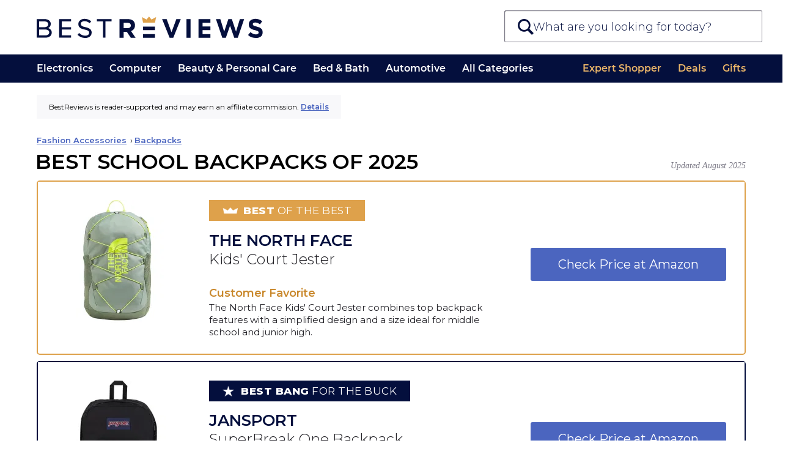

--- FILE ---
content_type: text/html; charset=UTF-8
request_url: https://bestreviews.com/fashion-accessories/backpacks/best-school-backpacks?utm_source=search&utm_term=school
body_size: 82557
content:
<!DOCTYPE html>
<html lang="en">
<head>
  <meta charset="UTF-8"/>
  <meta http-equiv="X-UA-Compatible" content="IE=Edge"/>
  <meta name="viewport" content="width=device-width, initial-scale=1.0"/>
  <title>Best School Backpacks</title>
  <meta name="description" content="The best school backpacks are those that fit right, hold all you need and look good while doing it."/>
  <meta name="robots" content="noai, noimageai">
  <meta name="partnerboostverifycode" content="32dc01246faccb7f5b3cad5016dd5033" />
  <link rel="preconnect" href="https://c.aps.amazon-adsystem.com" /><link rel="preload" href="https://config.aps.amazon-adsystem.com/configs/35d591eb-1820-423e-beae-f14d90cc7e10" as="script" fetchpriority="high" /><script async src="https://config.aps.amazon-adsystem.com/configs/35d591eb-1820-423e-beae-f14d90cc7e10" fetchpriority="high"></script><link rel="preload" href="https://client.aps.amazon-adsystem.com/publisher.js" as="script" fetchpriority="high" /><script async src="https://client.aps.amazon-adsystem.com/publisher.js" fetchpriority="high"></script>    
        <link rel="canonical"  href="https://bestreviews.com/fashion-accessories/backpacks/best-school-backpacks" />  <script defer src="https://cdn.cookielaw.org/scripttemplates/otSDKStub.js" type="text/javascript" charset="UTF-8"
          data-domain-script="051df16b-9d30-41a3-91f8-dbf5058f87c1"></script>
  <script type="text/javascript">
    function OptanonWrapper() {
      var link = document.querySelector('.donotsell');
      if (!link) return;

      link.addEventListener('click', function(e){
        e.preventDefault();
        e.stopImmediatePropagation();
        OneTrust.ToggleInfoDisplay();
      }, { capture: true });
    }
  </script>
  <script defer src="https://cdn.cookielaw.org/opt-out/otCCPAiab.js" type="text/javascript" charset="UTF-8"
          ccpa-opt-out-ids="SSPD_BG" ccpa-opt-out-geo="us"
          ccpa-opt-out-lspa="false"></script>
  
  <link rel="dns-prefetch" href="//cdn.bestreviews.com" /><link rel="dns-prefetch" href="//cdn0.bestreviews.com" /><link rel="dns-prefetch" href="//cdn1.bestreviews.com" /><link rel="dns-prefetch" href="//cdn2.bestreviews.com" /><link rel="dns-prefetch" href="//cdn3.bestreviews.com" /><link rel="dns-prefetch" href="//cdn4.bestreviews.com" /><link rel="dns-prefetch" href="//cdn5.bestreviews.com" /><link rel="dns-prefetch" href="//cdn6.bestreviews.com" /><link rel="dns-prefetch" href="//cdn7.bestreviews.com" /><link rel="dns-prefetch" href="//cdn8.bestreviews.com" /><link rel="dns-prefetch" href="//cdn9.bestreviews.com" /><link rel="dns-prefetch" href="//cdn10.bestreviews.com" /><link rel="dns-prefetch" href="//cdn11.bestreviews.com" /><link rel="dns-prefetch" href="//cdn12.bestreviews.com" /><link rel="dns-prefetch" href="//cdn13.bestreviews.com" /><link rel="dns-prefetch" href="//cdn14.bestreviews.com" /><link rel="dns-prefetch" href="//cdn15.bestreviews.com" /><link rel="dns-prefetch" href="//cdn16.bestreviews.com" /><link rel="dns-prefetch" href="//cdn17.bestreviews.com" /><link rel="dns-prefetch" href="//cdn18.bestreviews.com" /><link rel="dns-prefetch" href="//cdn19.bestreviews.com" /><link rel="dns-prefetch" href="//cdn20.bestreviews.com" /><link rel="dns-prefetch" href="//cdn21.bestreviews.com" /><link rel="dns-prefetch" href="//cdn22.bestreviews.com" /><link rel="dns-prefetch" href="//cdn23.bestreviews.com" /><link rel="dns-prefetch" href="//cdn24.bestreviews.com" /><link rel="dns-prefetch" href="//cdn25.bestreviews.com" /><link rel="dns-prefetch" href="//cdn26.bestreviews.com" /><link rel="dns-prefetch" href="//cdn27.bestreviews.com" /><link rel="dns-prefetch" href="//cdn28.bestreviews.com" /><link rel="dns-prefetch" href="//cdn29.bestreviews.com" /><link rel="dns-prefetch" href="//cdn30.bestreviews.com" /><link rel="dns-prefetch" href="//cdn31.bestreviews.com" /><link rel="dns-prefetch" href="https://www.google-analytics.com" /><link rel="dns-prefetch" href="https://www.googletagmanager.com" /><link rel="dns-prefetch" href="https://fonts.googleapis.com" /><link rel="dns-prefetch" href="https://ajax.googleapis.com" /><link rel="dns-prefetch" href="https://cdnjs.cloudflare.com" /><link rel="dns-prefetch" href="https://www.lightboxcdn.com" /><link rel="dns-prefetch" href="https://blue.bestreviews.com" /><link rel="dns-prefetch" href="https://cdn.cookielaw.org" /><meta name="ir-site-verification-token" value="362358649" /><meta name="p:domain_verify" content="25563f405330463ba3adf736fca8619d" /><meta property="fb:pages" content="848379871897765" /><meta name="msvalidate.01" content="58E47A88368684FD3390B03A1F6DC64F" /><meta property="og:image" content="https://cdn.bestreviews.com/images/v4desktop/chubby/525ac47bbc7b6582517610f147be6854.jpg" /><meta name="twitter:image" content="https://cdn.bestreviews.com/images/v4desktop/chubby/525ac47bbc7b6582517610f147be6854.jpg" /><meta property="og:title" content="Best School Backpacks" /><meta property="og:site_name" content="BestReviews" /><meta property="og:url" content="https://bestreviews.com/fashion-accessories/backpacks/best-school-backpacks?utm_source=search&amp;utm_term=school" /><meta property="og:description" content="The best school backpacks are those that fit right, hold all you need and look good while doing it." /><meta property="og:type" content="website" /><div class="blocksv4-bestreviews-tracking-googletagmanager-googletagmanager" >    <script>
        (function (w, d, s, l, i) {
          w[l] = w[l] || []
          w[l].push({
            'gtm.start':
              new Date().getTime(), event: 'gtm.js',
          })
          var f = d.getElementsByTagName(s)[0],
            j = d.createElement(s), dl = l != 'dataLayer' ? '&l=' + l : ''
          j.async = true
          j.src =
            'https://www.googletagmanager.com/gtm.js?id=' + i + dl
          f.parentNode.insertBefore(j, f)
        })(window, document, 'script', 'dataLayer', 'GTM-M5BKX93')
    </script>
    <script>
        window.dataLayer = window.dataLayer || [];
        window.dataLayer.push({"cmURegion":"US"});
    </script>
    </div><script src="https://blue.bestreviews.com/script.js" async></script>
<script>
      window.NXSTdata = window.NXSTdata || {};
      window.NXSTdata.content = window.NXSTdata.content || {};
      window.NXSTdata.page = window.NXSTdata.page || {};
      window.NXSTdata.site = window.NXSTdata.site || {};
      window.NXSTdata.commerce = window.NXSTdata.commerce || {};
      window.NXSTdata.layout = window.NXSTdata.layout || {};
      window.NXSTdata.content = Object.assign(window.NXSTdata.content, {"pageType":"review","title":"Best School Backpacks","description":"The best school backpacks are those that fit right, hold all you need and look good while doing it.","pageId":"2494","publicationDate":"2025-08-12T05:09:27-07:00","publicationDayOfWeek":"Tuesday","lastModifiedDate":"2025-08-12T05:09:10-07:00","authorName":"Lauren Corona, Jmar Gambol","persistentId":"bestreviews-1-review-2494"});
      window.NXSTdata.page = Object.assign(window.NXSTdata.page, {"urlHostname":"https:\/\/bestreviews.com","canonicalUrl":"https:\/\/bestreviews.com\/fashion-accessories\/backpacks\/best-school-backpacks","urlSlug":"best-school-backpacks","directoryPath":["fashion-accessories","backpacks"]});
      window.NXSTdata.site = Object.assign(window.NXSTdata.site, {"brandName":"BestReviews","domainName":"bestreviews.com","timeZone":"America\/Los_Angeles"});
      window.NXSTdata.commerce = Object.assign(window.NXSTdata.commerce, {"partnerName":"BestReviews","productCategory":"Fashion Accessories","productSubcategory":"Backpacks"});</script>
  <script>
    // Polyfils.
    window.supportsPassiveEvent = false;
    try {
      var opts = Object.defineProperty({}, 'passive', {
        get: function () {
          window.supportsPassiveEvent = true;
        },
      });
      window.addEventListener('testPassive', null, opts);
      window.removeEventListener('testPassive', null, opts);
    } catch (e) {
    }

    // Touch events and scroll fix for Safari and iOS.
    try {
      document.body.addEventListener('touchstart',
        function () {
        },
        window.supportsPassiveEvent ? {passive: true} : false);
    } catch (e) {
    }

    // Next seems not to be required anymore.
    (function () {
      var s = function (u) {
        var e = document.createElement('script');
        e.setAttribute('src', u);
        e.setAttribute('async');
        document.body.appendChild(e);
      };
      if (!window.matchMedia) s('//cdn.jsdelivr.net/npm/matchmedia-polyfill');
      if (!window.console) window.console = {
        error: function () {
        },
        log: function () {
        },
      };
      if (!window.addEventListener) s('//cdnjs.cloudflare.com/ajax/libs/es5-shim/4.5.7/es5-shim.min.js');
    })();
  </script>
<style type="text/css" data-url="//assets.bestreviews.com/3/f/3f6e0748850f78862a90c857fb8400ca.css?r=17689210668f00b204e9800998">
/*! normalize.css v8.0.1 | MIT License | github.com/necolas/normalize.css */
 html{line-height:1.15;-webkit-text-size-adjust:100%}body{margin:0}main{display:block}h1{font-size:2em;margin:.67em 0}hr{box-sizing:content-box;height:0;overflow:visible}pre{font-family:monospace,monospace;font-size:1em}a{background-color:#fff0}abbr[title]{border-bottom:none;text-decoration:underline;text-decoration:underline dotted}b,strong{font-weight:bolder}code,kbd,samp{font-family:monospace,monospace;font-size:1em}small{font-size:80%}sub,sup{font-size:75%;line-height:0;position:relative;vertical-align:baseline}sub{bottom:-.25em}sup{top:-.5em}img{border-style:none}button,input,optgroup,select,textarea{font-family:inherit;font-size:100%;line-height:1.15;margin:0}button,input{overflow:visible}button,select{text-transform:none}button,[type="button"],[type="reset"],[type="submit"]{-webkit-appearance:button}button::-moz-focus-inner,[type="button"]::-moz-focus-inner,[type="reset"]::-moz-focus-inner,[type="submit"]::-moz-focus-inner{border-style:none;padding:0}button:-moz-focusring,[type="button"]:-moz-focusring,[type="reset"]:-moz-focusring,[type="submit"]:-moz-focusring{outline:1px dotted ButtonText}fieldset{padding:.35em .75em .625em}legend{box-sizing:border-box;color:inherit;display:table;max-width:100%;padding:0;white-space:normal}progress{vertical-align:baseline}textarea{overflow:auto}[type="checkbox"],[type="radio"]{box-sizing:border-box;padding:0}[type="number"]::-webkit-inner-spin-button,[type="number"]::-webkit-outer-spin-button{height:auto}[type="search"]{-webkit-appearance:textfield;outline-offset:-2px}[type="search"]::-webkit-search-decoration{-webkit-appearance:none}::-webkit-file-upload-button{-webkit-appearance:button;font:inherit}details{display:block}summary{display:list-item}template{display:none}[hidden]{display:none}@font-face{font-family:'Montserrat-SemiBold';font-style:normal;font-weight:600;font-display:swap;src:local('Montserrat SemiBold'),local('Montserrat-SemiBold'),url(https://fonts.gstatic.com/s/montserrat/v14/JTURjIg1_i6t8kCHKm45_bZF3gnD_g.woff2) format('woff2');unicode-range:U+0000-00FF,U+0131,U+0152-0153,U+02BB-02BC,U+02C6,U+02DA,U+02DC,U+2000-206F,U+2074,U+20AC,U+2122,U+2191,U+2193,U+2212,U+2215,U+FEFF,U+FFFD}@font-face{font-family:'--montserrat-system-fallback';ascent-override:98%;descent-override:19%;line-gap-override:normal;advance-override:87%;src:local('Verdana')}html{-webkit-text-size-adjust:100%;text-size-adjust:100%}body{margin:0;background-color:#fff;font-family:'Montserrat',--montserrat-system-fallback,'Verdana',sans-serif;font-stretch:normal;font-kerning:none;overflow-x:hidden}*:after,*:before{box-sizing:inherit}.header-text{font-size:80px;line-height:90px;font-weight:700}.header-h1{font-size:36px;line-height:40px;text-transform:uppercase;letter-spacing:-1px}.module-h1{font-size:36px;line-height:40px;letter-spacing:-.02em}.header-h2{font-size:22px;line-height:38px;letter-spacing:-.02em;font-weight:400}.widget .subtitle-split,.widget .header-h1,.widget .header-h2{text-transform:none!important}.widget .header-h1{letter-spacing:-1px}@media (max-width:768px){.widget .header-h1{font-size:28px}}@media (max-width:320px){.widget .header-h1{font-size:26px}}.product-header{font-size:20px;line-height:20px}.slidebar-header{font-size:17px;line-height:30px;letter-spacing:30px;font-weight:600}.main-text{font-size:17px;line-height:30px}.label-text{font-size:16px;line-height:25px}.uppcs{text-transform:uppercase}p{margin:25px 0;padding:0}.blue-title{color:#333e48}.darkblue{color:#21272e}.blue{color:#225d8d}.brown-base{color:#cea052}.brown-active{color:#bb9048}.brown-event{color:#a17c3d}.gray{color:#7a7a7a}.gray-light1{color:#949494}.gray-light2{color:#adadad}.silver{color:#f2f2f2}.silver-light{color:#fafafa}.cyan{color:#4cbd99}.blue-light{color:#4ab8eb}.purple{color:#9664c5}.grid{width:964px;margin:0 auto}.grid-row{clear:left}.grid-row:after,.grid:after{content:'';display:table;clear:both}.grid-cell{margin-right:32px;float:left}.cell1{width:51px}.cell2{width:134px}.cell3{width:217px}.cell4{width:300px}.cell5{width:383px}.cell6{width:466px}.cell7{width:549px}.cell7>p:first-child{margin-top:0}.cell8{width:632px}.cell9{width:715px}.cell10{width:798px}.cell11{width:881px}.cell12{width:964px}.grid-row>.grid-cell:last-child,.grid-cell.last{margin-right:0!important}@media (max-width:1080px){.grid{width:auto}}@media (max-width:767px){.grid,.grid-cell,.cell1,.cell2,.cell3,.cell4,.cell5,.cell6,.cell7,.cell8,.cell9,.cell10,.cell11,.cell12{float:none;width:auto;max-width:100%;margin:0}}a{color:#cea052;text-decoration:none}a:hover{color:#bb9048;text-decoration:underline}a:active{color:#a17c3d}ul.menu,ul.menu li{margin:0;padding:0}ul.menu li{list-style:none}*:focus{outline:none}:-moz-ui-invalid:not(output){box-shadow:none}.field{padding:7px 15px;font-size:16px;background-color:#fff;border:1px solid white!important;-webkit-border-radius:5px;-moz-border-radius:5px;border-radius:5px}.field:hover{border:1px solid #adadad!important}.field.active{border:1px solid #cea052!important}.button{font-size:15px;padding:9px 0;width:130px;border:none;margin:15px auto;border-radius:2px;background-color:#4b65bf;color:#fff;cursor:pointer;display:inline-block;text-align:center}.button:hover{background-color:#4b65bf;color:#fff}.button-danger{padding:5px 15px;font-size:16px;color:#e23434;background-color:#fff0;cursor:pointer;border:2px solid #fff0;font-weight:lighter}.button[disabled]{opacity:.9;filter:grayscale(1);pointer-events:none}.button:hover,.button:active{background-color:#4b72cc}.button-danger:hover{background:#fff0;border-color:#e23434}.button-primary{border-radius:0;font-weight:400}.button-secondary{border-radius:0;padding:7px 15px;font-size:16px;color:#225d8d;border:1px solid #9b9b9b;cursor:pointer}.price-button{width:50px;padding:3px 0;font-size:14px;color:#cea052;border:1px solid #cea052;text-align:center}.price-button:hover,.active-button{background-color:#cea052;color:#fff}.cke_editable{background-color:#fff}ul{margin:0;padding-left:20px}ul li{padding-left:5px;margin-bottom:5px}iframe{border:0}#go-top{display:none;position:fixed;bottom:0;right:20px;width:42px;height:42px;background:#fff;color:#ccc;border:1px solid #ddd;border-bottom:0;border-radius:7px 7px 0 0;z-index:100000;box-shadow:1px 1px 16px 2px rgb(0 0 0 / .1);cursor:pointer}#go-top:after{font-family:'Arial',sans-serif;content:'\25B2';font-size:22px;line-height:42px;vertical-align:middle;width:42px;text-align:center;display:inline-block}.loader{border:2px solid #f3f3f3;border-top:2px solid #333e48;border-radius:50%;width:30px;height:30px;margin:32px auto;animation:spin 2s linear infinite}@keyframes spin{0%{transform:rotate(0deg)}100%{transform:rotate(360deg)}}a.icon-mail:before{content:'';display:inline-block;width:22px;height:22px;margin-right:.67em;background:url(//cdn11.bestreviews.com/images/v4/icons/Subscribe_ico.svg) 50% 50% no-repeat;background-size:contain;vertical-align:middle}.widget video{width:100%}.check-price{width:117px;margin:10px auto;padding:3px 0;font-size:16px;text-decoration:none;border:1px solid #cea052;background:#cea052;color:#fff}@media (min-width:768px){a:hover .check-price,:hover>.check-price,.check-price:hover{color:#cea052;background:#fff}}@media (max-width:767px){.check-price:active,.check-price:focus{color:#cea052;background:#fff}}.widget-productsingle :hover .check-price{background:#cea052;color:#fff}.active-price-btn{color:white!important;background-color:#cea052!important}.active-cell{background-color:#f2f2f2!important}body.no-header-footer{margin-top:0}a{color:#4b65bf;text-decoration:none}a:hover{text-decoration:none}#frame{min-width:290px;margin:0 10px}#container{min-width:290px}#content{min-width:290px}#content .not-found-text{padding:15px 0 0 0;color:#666;text-align:center}.br-section-header-line{display:block;width:18px;height:1px;border-bottom:solid 3px #cda053;margin:0 auto 3px}@media (min-width:768px){.br-section-header-line{display:block;width:33px;border-bottom:solid 4px #cda053}}@media (min-width:1280px){.br-section-header-line{display:block;width:35px;border-bottom:solid 5px #cda053;position:relative;margin:0 0 9px}}.br-arrow-right,.br-arrow-right-large{display:inline-block;width:0;height:0;border-top:4px solid #fff0;border-bottom:4px solid #fff0;border-left:5px solid #4b65bf;position:relative;top:11px;right:1px}@media (min-width:768px){.br-arrow-right-large{border-top:4px solid #fff0;border-bottom:4px solid #fff0;border-left:5px solid #4b65bf}}@media (min-width:1280px){.br-arrow-right,.br-arrow-right-large{border-top:4px solid #fff0;border-bottom:4px solid #fff0;border-left:4px solid #4b65bf}.br-arrow-right-large{border-left:5px solid #4b65bf}}.search-component .autocomplete-placeholder .results{list-style:none;margin:0;padding:0;font-size:.8em}.search-component.show .autocomplete-placeholder .results{display:block}.search-component .autocomplete-placeholder .results li{margin-bottom:0;padding-left:0}.search-component .autocomplete-placeholder .results a{display:block;height:25px;padding:15px;border-top:1px solid #e3e3e3;color:#040f3d;background:#fff;line-height:30px;overflow:hidden;text-overflow:ellipsis;white-space:nowrap}.search-component .autocomplete-placeholder .results .selected a,.search-component .autocomplete-placeholder .results a:hover{background:#040f3d;text-decoration:none;color:#fff}.search-component .autocomplete-placeholder .results .info{vertical-align:middle;text-align:left}.search-component .autocomplete-placeholder .ajax-search-info{padding:15px 10px 10px 10px;border-top:1px solid #e3e3e3;color:#225c8b;background:#fff;word-wrap:break-word}@media (min-width:768px) and (max-width:1280px){.search-component .autocomplete-placeholder .results a{overflow:hidden;line-height:35px;vertical-align:middle;height:35px}}@media (max-width:360px){.search-component .autocomplete-placeholder .results a{padding:0 8px 0 10px;overflow:hidden;line-height:42px;vertical-align:middle;height:42px}}.site--link-more{border-bottom:1px solid #4b65bf;color:#4b65bf}.site--link-more:hover{color:#4b65bf}.site--link-more:after{content:'';display:inline-block;margin-bottom:.12em;margin-right:-.52em;border-top:.23em solid #fff0;border-bottom:.23em solid #fff0;border-left:.32em solid #4b65bf;margin-left:0}.floating.is_stuck{overflow:hidden}.content-builder-revision-notice-wrapper{height:1.8em}.content-builder-revision-notice{position:fixed;top:0;left:0;right:0;width:100%;padding:.4em;font-size:14px;background:#ffd291;color:#542a00;text-align:center;z-index:999999}.title-br-ckeditor{color:#2b4c78}.gold-br-ckeditor{color:#cea052}.wtbr-text-block{position:relative;padding:34px 30px 0 33px;font-size:14px;font-weight:400;font-style:normal;font-stretch:normal;line-height:1.71;letter-spacing:normal;text-align:left;color:#040f3d;display:block}.wtbr-text-block:before{content:"";position:absolute;left:0;right:0;top:0;height:8px;background:#040f3d}@media (min-width:768px){.wtbr-text-block{display:none}.wtbr-text-block:after{content:"";width:100%;background:#cbcbcb;position:absolute;right:0;left:0;bottom:0;height:1px}}.wtbr-text-block .title{font-size:19px;font-weight:600;font-style:normal;font-stretch:normal;line-height:1.63;letter-spacing:normal;text-align:left;height:30px;color:#040f3d;text-transform:uppercase}@media (min-width:1120px){.wtbr-text-block .title{width:285px}}.wtbr-text-block .tablet{display:none}.wtbr-text-block .phone{display:none}.wtbr-text-block .disclaimer-text{font-size:12px;font-weight:600;font-style:italic;margin-top:10px;display:block;color:#225d8d}.wtbr-text-block .text-partners{font-size:13px}@media (max-width:1120px) and (min-width:767px){.wtbr-text-block .text-partners{font-size:12px;margin-top:-5px}}.wtbr-text-block .text-partners span{font-size:12px;font-weight:600;font-style:italic;display:block;margin-top:10px;color:#225d8d}.wtbr-text-block .title-partners{margin-top:-10px;display:block}@media (max-width:1120px) and (min-width:767px){.wtbr-text-block .title-partners{margin-top:-5px}}.wtbr-text-block .text-link{font-weight:600;color:#4b65bf;text-decoration:underline}.wtbr-text-block .text-link:hover{color:#4b65bf}@media (max-width:767px){.wtbr-text-block .text-link{color:#f3b45b}}.wtbr-text-block .read-more{color:#4b65bf;font-weight:600}.wtbr-text-block .read-more-text{text-decoration:underline}@media (max-width:1119px){.wtbr-text-block .read-more{font-weight:600;line-height:0}}.wtbr-text-block .br-arrow-right,.wtbr-text-block .br-arrow-right-large{vertical-align:-1px}@media (max-width:1119px){.wtbr-text-block .br-arrow-right,.wtbr-text-block .br-arrow-right-large{top:-1px;border-left:5px solid #4b65bf}}@media (max-width:1119px){.wtbr-text-block{line-height:1.8;padding:20px 15px 0;font-size:12px}.wtbr-text-block .title{font-weight:600;font-size:17px;line-height:1.54;text-transform:uppercase}.wtbr-text-block .tablet{display:block;margin:10px 0 8px}.wtbr-text-block .default{display:none}.wtbr-text-block .phone{display:none}.wtbr-text-block .disclaimer-text{display:inline}}@media (max-width:767px){.wtbr-text-block{padding:31px 20px 35px;margin:0;box-shadow:none;background:#040f3d;color:#fff;text-align:center}.wtbr-text-block .tablet{display:none}.wtbr-text-block .default{display:none}.wtbr-text-block .phone{display:block}.wtbr-text-block .title{font-size:18px;line-height:1.22;font-weight:600;color:#fff;width:68%;text-align:center;margin:0 auto 25px}.wtbr-text-block .title:before{position:absolute;content:"";width:18px;height:1px;border-bottom:3px solid #cda053;top:15px;left:0;margin:0 auto;right:0}.wtbr-text-block .text{font-size:14px;line-height:1.79;width:87%;margin:0 auto}.wtbr-text-block .read-more{display:block;width:105px;margin:15px auto 0;color:#f3b45b}.wtbr-text-block .read-more .br-arrow-right{top:1px;right:-3px;border-left:5px solid #f3b45b}.wtbr-text-block .disclaimer-text{display:block}}.sortable-placeholder{border:1px dashed #ccc;visibility:visible!important;height:50px;margin:0 2px}.sortable-helper{background-color:#f7f7f7;border:1px solid #ddd;box-shadow:0 2px 4px rgb(0 0 0 / .1);padding:10px;height:50px;line-height:50px;grid-column:span 1}.widget-productmatrix-default-hidden{position:absolute;top:-10000px}.widget-productmatrix{border-collapse:separate;width:100%;max-width:1160px;margin:0 auto;position:relative;z-index:999;background-color:#fff}@supports (-ms-ime-align:auto){.widget-productmatrix{box-shadow:0 10px 50px -7px #ccc}}.widget-productmatrix .fivestar-rate-wrapper{height:14px}.widget-productmatrix .fivestar-rate{height:14px;width:70px}@media (min-width:1280px){.product-matrix-headers .badge,.product-link .image{height:50px}.product-matrix-header.image,.image-wrapper{height:206px}}.widget-productmatrix .product:hover{z-index:10}.widget-productmatrix .product-link{height:100%;display:block;text-decoration:none}.widget-productmatrix .product-link:hover .amazon-btn:not(.amazon-all-button){background-position-x:-85px}.widget-productmatrix .image-wrapper{display:block;text-align:center}.widget-productmatrix .image-wrapper img{max-width:92%;width:auto;max-height:160px;display:block;margin:auto;object-fit:contain;aspect-ratio:1;image-rendering:-webkit-optimize-contrast;top:0;bottom:0;left:0;right:0}.widget-productmatrix .product-name{text-align:center;font-weight:600;font-size:18px;color:#333e48;padding:5px 10px 0 10px;word-wrap:break-word}.widget-productmatrix .product-model{text-align:center;color:#7a7a7a;font-size:15px;line-height:22px;padding:5px 10px 0 10px;word-wrap:break-word}.widget-productmatrix .check-price{text-align:center;background:#4b65bf}.widget-productmatrix .product-desc.bottom .headline{display:block;padding:0 23px;margin:16px 0 -13px 0;font-size:12px;font-weight:600;font-style:normal;line-height:1.33;letter-spacing:normal;color:#040f3d}.widget-productmatrix .product-desc p{margin:0;padding:16px 23px;text-align:left;font-size:13px;color:#555;min-height:104px}.widget-productmatrix .product-desc-label{text-transform:uppercase}.widget-productmatrix .product-matrix-header.note.bottom,.widget-productmatrix .bottom .product-desc-label{color:#333e48}.widget-productmatrix .product-matrix-header.note.good,.widget-productmatrix .good .product-desc-label{color:#009848}.widget-productmatrix .product-matrix-header.note.bad,.widget-productmatrix .bad .product-desc-label{color:#ea4850}.widget-productmatrix .check-price{transition:all 0.2s ease-out;border:none}body.product-matrix-ie-compat .widget-productmatrix .check-price{transition:all 0s ease 0s}.widget-productmatrix .product:hover .check-price{transform:scale(1.1);background-color:#607bd8;color:#fff;border:none;box-shadow:0 6px 9px -5px rgb(171 171 171)}@media (min-width:768px) and (max-width:1024px){.widget-productmatrix{max-width:1160px}}@media (max-width:1280px) and (min-width:769px){.entity-layout-syndicated .widget-productmatrix{width:100%}.widget-productmatrix .product-name{font-size:17px}.widget-productmatrix .product-model{font-size:13px}.widget-productmatrix .product-titles{padding-bottom:18px}}.product-matrix .column-highlight{margin-left:-3px;display:none;border:3px solid #cea052;top:-3px;bottom:-3px;position:absolute;pointer-events:none}.widget-productmatrix .media-background-wrapper{position:relative}.widget-productmatrix .media-background-wrapper .video-loading{position:absolute;display:none;top:0;left:0;width:100%}.widget-productmatrix .product-rating{text-align:center;padding:5px 0 15px 0;letter-spacing:1px}.widget-productmatrix .product-rating p{margin:0}.widget-productmatrix .product-rating .average-rating{position:relative;appearance:none;width:auto;display:inline-block;vertical-align:baseline;font-size:22px}.widget-productmatrix .product-rating .average-rating:before{content:'★★★★★';top:0;left:0;color:rgb(0 0 0 / .2);background:linear-gradient(90deg,#DEA14B var(--percent),rgb(0 0 0 / .2) var(--percent));-webkit-background-clip:text;-webkit-text-fill-color:#fff0}.widget-productmatrix .product-rating span{font-size:15px;font-weight:600;color:#040F3D}@media (min-width:768px){.widget-productmatrix .product-rating .average-rating{font-size:15px}.widget-productmatrix .product-rating span{font-size:13px}.widget-productmatrix .product-rating{padding:5px}.item-info.specs.product-matrix-headers{min-height:80px}}@media (min-width:1120px){.widget-productmatrix .item-info-rating .label{display:block}.widget-productmatrix .product-rating .average-rating{font-size:19px}.widget-productmatrix .product-rating{padding:17px 0 0 0}}@media (max-width:767px){.widget-productmatrix .media-background-wrapper .media-background,.widget-productmatrix .media-background-wrapper{aspect-ratio:2.88}.widget-productmatrix .dividing-line-container{display:block}.widget-productmatrix .h-item{display:none}.widget-productmatrix .product-matrix .dividing-line-container{display:block;border-top:1px #AFACBA solid}.widget-productmatrix{border-radius:0;box-shadow:none;max-width:100%;width:100%;margin-bottom:0}.product-matrix-chubby-info .widget-chubbyhero-info{padding-top:0}.product-matrix-chubby-info .widget-chubbyhero-info .last-updated{top:10px;color:#7b7986;text-align:left}.product-matrix-chubby-info .widget-chubbyhero-info .info-text{text-align:center;font-size:11px;line-height:1.55;margin-top:10px}.product-matrix-chubby-info .widget-chubbyhero-info .info-text p{display:inline-block;background-color:#f8f8fa;padding:11px 20px;margin:0 20px}.product-matrix-chubby-info .widget-chubbyhero-info .info-text a{text-decoration:underline;font-weight:600}.product-matrix-chubby-info .widget-chubbyhero-info .breadcrumbs{font-size:12px;font-weight:600;padding:0 20px;margin-top:18px;line-height:1.4}.product-matrix-chubby-info .widget-chubbyhero-info .header-text{font-weight:400;font-size:26px;margin:18px auto 0;padding:0 20px;text-align:left;line-height:110%!important}.product-matrix-chubby-info .widget-chubbyhero-info .header-text a:before{content:"";display:block;border-bottom:4px solid #cea052;width:30px;margin:0 auto;top:-13px;position:relative}.widget-productmatrix .media-wrapper{display:none}.widget-productmatrix .product{position:relative;overflow:hidden;display:block;background:#fff;margin:10px 10px 20px 10px;box-sizing:border-box;width:auto;border:none}.widget-productmatrix .product:not(:first-child){content-visibility:auto}.widget-productmatrix .product:before{content:"";height:48px;display:none}.widget-productmatrix .badge{height:0}.widget-productmatrix .badge{display:block;color:#fff;font-size:16px;text-align:center;border-bottom:none}.widget-productmatrix .product.bestbucks .badge,.widget-productmatrix .product.bestbest .badge{display:block;color:#fff;font-size:16px;text-align:center;border-bottom:none;height:30px;line-height:30px}.widget-productmatrix .product .badge:after{content:"";display:block;position:absolute;top:0;left:0;height:31px;width:100%;z-index:9;background-size:100%}.widget-productmatrix .product.bestbest .badge:after{background-image:url("data:image/png;base64, iVBORw0KGgoAAAANSUhEUgAAAqgAAAA9CAYAAABhjJuFAAAACXBIWXMAABYlAAAWJQFJUiTwAAAAAXNSR0IArs4c6QAAAARnQU1BAACxjwv8YQUAAAwySURBVHgB7d0/jBTnGcfxF7jDwC1c+Hu2IixhaIyE3BjJxo0jrKRwZCSXKVI4Cl0sU1pJ6cilkdKBEskNXSwloUkEchoTS9A4LtzYIBlZ9tlwZ8wdB3cceH7v7nuMl5mdd3Zndp7d+36kE9YZdmdnZ3d+877P+4xzAAAAgCEbrr7/6kMHAAAAGLHRAQAAAIYQUAEAAGAKARUAAACmEFABAABgCgEVAAAAphBQAQAAYAoBFQAAAKYQUAEAAGAKARUAAACmEFABAABgCgEVAAAAphBQAQAAYAoBFQAAAKYQUAEAAGAKARUAAACmEFABAABgCgEVAAAApkw4AKjYxNQ+t3nXM27j5qm13z1YXnT3F751y/NX3SjRawkerCz61wEMU/oYlPuL3zpg3BFQAYOe+uW7bsuTR6L/fjv8zbrluatu8frH7k7yU9Vjd7v7zafu6/+8/djvFUannz3hWgePu4nWTOFj3P7igrs7+6kPrfo3e1865arw3UfvuYUvLrp+6XW0Dr7ipva/8FjIFu3n9vZf9NsfY6K1z+1//W+uH1//++3C59nz0ltue7LNg0jvt/T2Xv/gDf8elRGOsflPzrnvk59ef6esvOMvdpuKpD9LMe9xXe/tlpkjyXt63G17+sXHjkFtY3v7LvjPerho0r956lfvukH0u3+BqhFQMdZ2Pvcbt5p8ef/w2T/cONMJTGFKP61Dr/gTrE4yZYNFv7YlYU4Bs/tEmkdBQT9hO61QwP5ZcsykX4e2MQQABW/9tA7N+P2skDD733dK7Wc9XtVCqMqycXNr7fX0eu6mRob1vA+WF6L//urKYNtZ9HzaX+nP0p0vP3Y3r5yJeo+rem93H/2925Eci+nHDc8fPuvpz5AuAhSmNcLfaxvChWOvfTDo/gWqQkCFCRqFqDpMaTRBYUMUJGJHu2LpRGF1ulcnop//+i9+hKbuKXWF05lf/Mn1I0z7uxnXuL3JKGSrMwoZRs8WkhGq7vd4885n3I7Dr7mtyfGloKDRsxvJ6OPtyFHb6x/8zlVt7vJZ/5MlPapWx3MP6lZy8Zg3ylqHm5fPFI6w6/tIx4IucLc9/YL/rMdcSFWxf0M41XGnfaOL66zvGb2vrUPH/cj5auf/67jttQ37X/+r/26I2QdA01gkBRP2Hjvlp3mrohOMAkegAKXfVUUnrpmX+wtlw6KTqk52dRvkOW4ZGdnWawjh9GYS9L46/2ZuMFDgv/HRaR9YNLome5LR4+0VHr9oli6aFJp1gSd+tHKm/7KYWPqOCiOnsx++47ch7yJYF9w6DlWC0aukBxhVjKDChJXFWT9FrOCnurVBawhVb5augwy/U/AYZNRTIVrbqMdebOCkoDrB7pFmjeJNP/taZt2nTqyxI70KWzFTrSupBRp59aZh9EcjOo+mx/f57dHIo/6NpiLD+6y/o9q3LHl1g3l/v+xIvN7PEArK1K/qeTS9v+fYW257MhW86+hJt9SpqcV4UAjUcaZjUCOpVc/CdAsXSXrO2OfieMO4IqDChOW5a84dbE9NDxpUNRqbFZr0O4169lPzqNETbVM6LOUFpDrdzQhA+p2mojXVnFUDGhtQY+vs0hSOMx8rawpx1q39rjvY3umxsOvAb89n/r6K2tX0iFW/x9vclbPuiU7Noo49FpiMF108b3FH3KbI+upBhFme+4vV1ykDo4Ypfpigkba0EFTbI6HxU/OhZiyPAubu5+OnpH39XrINquHrHsnr3uYm9Vr0UGedbN6iqKLnVBAcZt1hHr2/eg1hoUk/9Fpvduo/w4g1xsfGyZb/c3UI9eZrsw1TBoqygYYRUGFC3kIenfA1Mrg3mUYtCqphBXaRHYdP/GSFbBY9V14wLdrmJmzpTJt3S0+x1yHvsVXTqfdMC4osm+4cB7c++6cbRHtkuz3q1Rqw3RPs0PfAE7sO+P8O9cZ1Cs+h7xxqmrHeMcUPE0KbnLz+mWr3op+Fzy+4+f+fy6zD3FVisY4CVNbKfo1+7UpGWFVT2EvdwS/P7udPPjZSGlriZPnu0mkXS4G8iIJcumWXTqjTGWE/3Yop9Gxc6tTz1V3HV0bYb1Vsk2qStS8ULsa9rdl6oIs+LbTUsbzQ6dlbt3TNqxbeaRv0mRu1m1sAVSCgwox7c9cKG7yHoNru+3fBB1WNcsy8/EdXllb2f3X+D/4xQpN5jazGTNGuNHQnl17lC2kKhVrwU6YMoWjfS/e+0QlVz5EXkMO/CT0b3XOPGt1nXWgMU3pEvor+lWFfT05V1y3CgqyLoiJlynJ0Q4TYfVbm5gj5z/di7rG+cXLK15qmL/rKtMHSrEEMXxZyJbstmBbe6WJb7aPC9134zPiLPBbiYZ0goMIMffFORQYwTeVroY1GF/JWsBcJK/tVDxkbTANL9adZFCiGVQupE2p314RewuiqAqtqN5tqkZOu86tyNLxov6sXZQyFEAsLrmIvivrVawagmwKaG/BaQq+nzIWeexi/0LB1KK68Q4EzL6DqedQ+auHzi77Paeh6EWYkJPTpvXP9f4RVjC0CKswoO4qlL+1B+3zqMWLqVrs1sYK/jLDITCe3MtP8/dAJUs3B0y24YrfRj2L/681GpjDTK6WruOmC7kAkRY/Tz8VUk7JamxXR5zI2dGomRGEsRhXHiUZEi+pJ0y3Rpg+f8BfOsx/+ufD5Q9/UIjHH2t3ZR+UwmuoP26M/tW936yfZzxrdnTew4BCoGgEVZliqTSzSVE3YrZzm8Tqhbs1YKKURF5UjxExRxvRB7TVyvODvvHTRL4xKn0yLRhR1km1ipDC9H7XfBh0VD9PaReUf1//+hhsl/Uwplwn7euxhfvaj7iqXaommC1hdeGnBpJri93ptdb2OEFa/d+2LKd29TSVJCqr+1ryTU7kjssCoIqDCjKKFUlak780+bFp8kxcWFJB0e9PuQKgTWUxA7acPahaFd/2EhUIhsFZxM4EqhZsD+CbsyQl/0ICqWkopGl2/v8iU7CjRZydcbO2I/CzVScdtuBgM4VmdSbRIb5Qu8oEitJmCKVooZd29eZvbqHCZVSah8FflbV7LCmG11128muodutQ5oQ/a0ifd5kt1gRgv9zozJrFlC8OisBw+89a2DRgUARWmjMIdVKwukFIIzRt9rrPxt2pPtfBHf/YKmqHdVN7/[base64]/M0Z1BxdrycmaOq17j12au219rPaHfb5i6tOe6c7X9ZbvqGbhGxwLrpHsD5/4aKP0hKMGwIqTNGXsoKP1emq9kKu0QkhvmH/pfdcXbYPeFtP9UBdKDliWYcbl067B8noWLhdrk78Cqnavu5wr9E0BZbQO9c3Xb98prF+rqhH+n0W1XrWfaxufbJdy6zQqQvLvLtIhRuLhLKU+U/OcXGEsUNAhTlL38Q37B826w3603SCUzit88SllcO9al97KXOHnmGYu3zWv7/pkgVRMAl3LFOv0/TFk/axyh1G6biwRkGr7CI1tSXr97jeffSkf497yXqfYy70Ym/CEOjzo+Mu0OtS6GzfReqntwoOuj9v1j5HQFUIqDDH8kKpJcNtXEL7K22jepoOo+WMpsf1oxFH3UKyqO9pONlqxMdiS5zQvkevRyFBK6MVBtKBQK9BU71V3HYT7dHAYc6YxDxfOE7LfpbKXqht6toOhW7dRUqBUyO3am+lY7C7dptjEOvBhqvvv/rQAUBFtJArq7XV8tw1f/[base64]");background-size:340px;background-repeat:no-repeat;background-position:center;background-color:#dea14b}.widget-productmatrix .product.bestbucks .badge:after{background-image:url("data:image/png;base64, [base64]/4zc9Z3h3vn+7135/n3Q0/A7r75uJ//e8655yYJAAAAAEBE7Ni5sHwrAQAAAACIhG8kAAAAAAARgUAFAAAAgKhAoAIAAABAVCBQAQAAACAqEKgAAAAAEBUIVAAAAACICgQqAAAAAEQFAhUAAAAAogKBCgAAAABRgUCdMxZ3350spR8AAACAsYJAnTMOP7Sc/CD9AAAAAIwVBOqcceShg9kHAAAAYKzsTGBu2LXwzeTQwXu3/vvm5n8TAAAAgLGBBXWOMHEqDuPmBwAAgJGCQJ0jDjuu/UMHDyQAAAAAYwSBOkesYEEFAACAOQCBOiespBZTN71UHo+KFRUAAADGB5uk5oQjHouprKirl68kMDxaAOxOFwQH7tmz7efXb/wjWf/iGhvU5oB9ad3OU/0uOgvYzfT5aaMQIxpbF9KPsZH2Obgz2bFzYflWAqPnz5+/lewvTabq2Hv2/SiJkaOPfT958/WTrb5z/cZX2Tu9896nydrlv2ZiYahrl9mblpvv+orzPfHTH27bkObj6hdfpp9ryelX3t66zv9uriVDoEXH/Q+faPS3sqz/8eLZpA1Wzh9eupx8fOnzYDlXofJXPZQ5e/73ybMnzzW5RPJGeo1jpWu8894fkieffrnyey/8/CfJi+mnjL6n71eh8tJiT8++y5kky6ym7U/tsO56dfRpq6E2auj5j2dt9YC3vfraaB2hsvVdW9f8KG1DXcqoS7stU+4n1p5Ope+rd26D1VPVmNrnmevqsuqZmtB07DS+XH8/88ip/NoaOey7TfqbobJT3cioUu53WkipPdX1NyuPNuOj+z3dR99Tn4A4wII6B8gyUhan9nMNFF0ERows7f5u9rHJtstE0xWVpQaxOmFq7L9nb/bR4NdmoI4Bt5x/9fLx1uWssvKJU6Gf61pdrXf6vtrz0PWuSVEC5kjD2G2VjT4Sa8+ePJuJ+b4M1U9NmGoh5U72uv5mUe4aL9w2qvbZRqjerLDALmXjUX5tlafK6Mmnz7QSOnrOqmexcKaq57i5+Z9kVkx7zK27n9unJVSHarN9UTt8NR1j3HHV6lTPaXOY2980Hg01nroi/9HHn0ecRgYCdQ6oEk06VepcarWaR8ySM2mRqkn+s9Qy0vUIWVksxozK2SwiTf8+hImnPnWm62+kFiFZVIZAk2DX+tV3P/jtmd6LJU3Gewfwduh5LqTPYwtWicLTr7yVTbxlISfLqiZo+2gckQWpibjS9aqsVIuZqDiQWlyfyMpV5SuR2rTOdP2q8jArnazxMS7+9k7Rc9W07egAl1++fCIrN7XZLtbRIVGbkzi1nN2ap+SZKD+Tfi/[base64]/Jw3UlgQY0EicyuA4ZcNyFkFfly/XdJF55LrRPTdgNpoCgPFvkKejnoNt6XuhKbrH5llWnqwnEn9NB9dc933vtkK4hfz7mvcGuaeNLv3b/3YW6sMhINvg0CNsH0QZaKssWvrpybbLpTe6sTIXafPpOCrnGhsAL1WQDUCTK9r8pb7cFOavPFej+SugdnvRAxS7eJ06bPY39vZaFQh/sffiYZCgkApcDTtftaz6EfasenX/l1akF9qXG40tBovNOiXzSJKXeRiFUce58Nfuq/Jk5jtcBDDgI1ErRC1GQ4lAXDpUrA+tCE1TZmbCg0qfrua0LZJ56alteHlz5vPTmuBKyGutajj//C8/PL2T00CMuq5ro0Qy5RCYIlz3udHjDWqsxGRTmrDnxu+ibWr6aLLC3I+r5b7l5/KRNTXSYstaVQ29FC5tGA6JQl+Y3Xn+8kBieFuelFF7Fs76HNlhIuFpc6FBIVimc+VsQgw+y44ixwZ7FHQWOLxpJ8nmkuTo2+4vSzYiPb6ULsQrzg4o8IiyWa5QAu4XVf6m6JMR7nSsD6GWO6nHwjQrPd6rERSutSV84hwafFTpl800P/0AxtxDFrTFtCYtriK0MTt7kk1VdiEKfCwnwkKrtu9FC924StxdWQmNV/ccZhELC9Dqbddt0NlL5xYZKYOJU41hx7ioVS9CBQI0QdZ9oTn8SHBJWsgjEKPg0qoUnz3Qm6aDYDZSE3vtxECt6fp7g625DgY7Um7ssXC52HQXzqbVNDxcBpwmt7LU1WIeupLKd1fUC/V1+JQZwuFrucxWs9LUK28UTls2+AGF+ID0vdNgvXtsWnhzw4kwJxOk5w8UeK5XKTOyQUEzgUFkMXQ4oNCb+ycFgoYv98QlATalORIIFbtaFM5K7O2/F3tvvZd2/XrWo5JWVVWwtsSokJlWc5h2JVOeu9PqqIR14J5Nq0GFxZ5sphA/p7iaD1Adqdrr2e1kHTmOlQ2MsYN7UtOimX+pblzSK9k6X2WR9oTPj2wl1b14fZoH79QjGf5LGo0xdp5jXReDItbPMf4nR8IFAjxmJ0ZLma1A5YCbxTPfJSDk2en7GZ5UbP/rMWbnSVX10Z7kj/KaM0PSr/KtyckkIDsETZWqSpS6pylZbRuzxVEyt2zHMt28ktznkEqn1vqFAIxYVeTV3vTQhZB1dHmBJM7U4MtcDUYmspsHGvK2aVj6F8fYvgOtrG8TdNoK+wpb7pkhYK4RlC77pY5Ka12M9Zbeqz8XdaxhBXnKrtIU7HBQJ1BExiA5WtoMccJK6BeRpB/mfPf5AOcHe1ciNrEtSnzclJsbJZWJBDi5iQ2HXFiL6r/y9bWbsk7lfs2pupGC1j+WonLYJ8J/j0PbVNZdg028ZakR7KGHrhanUx1HVdT0MMOZnbLIK70nTxt5jWZd8yUT292GJsUv9YmFFY0mJLod/vXtvTpmnsURaJec0LPo8gUEeCbaDSQNQ3dq9qh/KYaJtcvA9aecuSKEtqm809Fjc7ZpF6tDiCMHQMYGhyLLsQ9f+HLm4XqF0S90ug6SQcn1W7jWXYxyzjiZta6TZ2/3Pb/w8tKO06ffuU1a21jzwR++w9Cr5UdnVonGkz7jY9anMIz1UeD/185d+oLnanfePIQytbC4ZpnsRnbE7JU+eKU9W17qu2qEwSCgUiKf84QKCODA0qv0k7XFdralu3+LTxnSRi+HaJ20DUxHrVJA9q1YRhu7t1zwOpBeZwlu90b6015kSxao9pQXC1Il7Tt8PerJNaJLllpJ+veGJPtaD6cUOheKJDbkxZtSXojnfcbR7KVLB/[base64]/Ok9JTrd9zgciOdTnTR1O+q6XfJuSvAolrRLwvFQGMChIqH8LCavrve0d8kPEjjQSxzlwnLPtuuG/q5J/dpRq1is4kF1IUOH+rjqsGpc2lVsbmuDLUp81lIzEEzykABbqOlebiiM4uiXLuYLJwnYWFLEQRjSTI0QN61MW+qOoYyd0Fnekz7utMp9akfxyc0WGuzHlooqJCgOlCwfw6WKeiDpQtdUT1pghKzpSv4/pvqy+F7RN+OHiU6VT9UO/nzyP+P9qB/cFre3EKcRYqn5dhVx/GUsb21bS6e7EfXfHoFq992fLSwnN2abt8tF/eSRYrywQz7mKUXgPIJAHSF9ROakU1ZNmtCgNsmBRoPZvzY+yTbG1Fmt/94xyX1shMrZdXVWncTU/n7dEverXDURdSnfs+ff9/5cFhadqDT0iW6TxKzheVx2t4nfjd89lVo9q7BFme8jz4IsV/ob25gCceH2l295xs6ulk43z6lvgeMuproesFGHhcv4xgT3d30O+YDpgIt/hPQ55WUIN+AkkSjwHS+6VLjxjwTE+ZUGaUvapJdRzk8Lh7B72uYCDbAawPVvd4OKBrxQ3aw7xwvGwEIWO+ovZzvq0sdV5z1CVs8mFk1fPcgau9rhDHhNOrLa2RGGTZGYso12ZfJd9e9v1bXlwt3fMaRg0qg/W5YEZTho6760WG7hpgfrilsnssp+nPYl3Knx4FpGb3jqReFSqjezdDadL8yjUhUeosWLFoAaL7Xob3vcqZ6pai+B2lnVgtVtm+r/+nuO340TBOrIkKjoa9mR0ItVoLopadrwcYPY2jbB+dezGNP8mmULUG7tu7fxQmHap6Y04UiF2K/C4nxDYSZ2wEQdskiXrd594j9XK3b2V6HJsWrDodX1GFC4w58Ky6/eSe72Ju1OfUIbR/S9Ppu1yqwWKZTUf+ROvW/5yQTiwISkLb7K2KEj+Yl5zRY8uqbaUN0hAPkx0Gez62qs12L5uZPnGvV73UPCWW27zyLKHS90Pe3p6Lsog+HBxT8yjtWINzsJpoqxu/nLaDCclHWmrxvbXNDzgJsmKLRBxk6OqiOUf7ePO1g7+9tuRDNB1rf9xBDCYW3NYuwkUmWhWgm4/PVz/d7CGYYqC5dTRd/EnTp7dhVeE200tcWpRFoIbSqytqSFj/[base64]/293qFpNg4JRMUr2/Wtreo6smiK/DCW28+dn654ZrA2pDZv+XovpF4EdvbHBQJ1RFRZ8zQwuEJN7rSqpP4xu/lDaODSR4nar3zxt+TdVAxN2nKlAfG+dMKXoFf5N8l7qnJdS4Wt6mOMZ49bOedxtn/5Wjk/E7BytjnBKXSyVJfE/WW0U7dtnmA7VliTqx1MULXxLuY61vNIqL+WPptEocpYbVYTvTvZayKWYJx0jl61I3Onyq2r/[base64]/fJnUGOQgAAAIgNNkmNBNcVarFBck00Wb2ay0+xO+5qdOxJ+wEAAGA+wYI6EvK8cXu2NkJ1dXvYEYUWjI6bHwAAAGIDC+oIkDCVsNRGqL67DG0ziDYt2G5+AAAAgJjAgjoCFDs6iZNYFrPTmQ4m585/kAAAAADEAgIVAAAAAKICFz8AAAAARAUCFQAAAACiAoEKAAAAAFGBQAUAAACAqECgAgAAAEBUIFABAAAAICoQqAAAAAAQFQhUAAAAAIgKBCoAAAAARAUCFQAAAACiAoEKAAAAAFGBQAUAAACAqECgAgAAAEBU/B8Sfh596pbWEAAAAABJRU5ErkJggg==");background-size:340px;background-repeat:no-repeat;background-position:center;background-color:#040f3d}.widget-productmatrix .image-wrapper{display:block;vertical-align:middle;box-sizing:border-box;max-width:160px;max-height:160px;margin:20px 10px}.widget-productmatrix .image-wrapper img{margin:0 auto;height:auto;max-height:160px;max-width:100%;width:auto;top:0;bottom:0;left:0;right:0}.widget-productmatrix .product-info{display:block;overflow:hidden;margin:15px 10px 0 10px}.widget-productmatrix .product-name{font-size:25px;text-transform:uppercase;line-height:115%}.widget-productmatrix .product-model{font-size:18px;color:#212026;line-height:120%}.widget-productmatrix .product-name,.widget-productmatrix .product-model{text-align:left;padding-left:0}.widget-productmatrix .check-price{margin:0 10px 10px 10px;padding:10px 0;font-size:18px;font-weight:500;width:260px;display:none;border-radius:3px}.widget-productmatrix .mobile.check-price{display:block}.widget-productmatrix .product:hover .check-price{transform:none;border:none;box-shadow:none}.widget-productmatrix .product-action-row .product-button{display:none}.widget-productmatrix .product-desc{margin:10px 25px;clear:both;display:none;border:none!important;padding-top:20px}.widget-productmatrix .product-desc.mobile.bottom{display:block;margin:0 10px}.widget-productmatrix .product-desc.mobile.bottom .product-desc-label{display:none}.widget-productmatrix .product-desc .product-desc-label{font-size:12px;float:left;width:30%;padding:4px 15px 0 0;box-sizing:border-box;font-weight:600;color:#040f3d}.widget-productmatrix .product-desc p{min-height:0;color:#212026;line-height:125%;font-size:15px;padding:0 0 20px 0}.widget-productmatrix .product-desc.bottom .headline{color:#DEA14B;margin:0 0 5px 0;padding:0;height:auto!important;display:inline-block;letter-spacing:2px;font-size:16px}.widget-productmatrix .fivestar-rate{margin-left:0;margin-top:1em;margin-bottom:-.5em}.widget-productmatrix .amazon-btn,.widget-productmatrix .store-logo-button{margin:0 0 16px 20px}.widget-productmatrix .specs-content{display:none}.widget-productmatrix .item-info.specs .specs-brand-name{display:none}.widget-productmatrix .item-info.specs .specs-desc{font-size:14px;line-height:21px;font-weight:600;margin-bottom:10px;word-break:break-word}.widget-productmatrix .item-info.specs .specs-desc:nth-child(odd) p{background:#F8F8FA}.widget-productmatrix .item-info.specs .specs-desc p{padding:0 10px;color:#212026}.widget-productmatrix .item-info.specs .specs-desc .spec-value{font-weight:400}.product-rating{display:none}.mobile.product-rating{display:block;text-align:left;margin:0 10px}}@charset "UTF-8";@media (min-width:768px){.widget-productmatrix{display:table;table-layout:fixed}.widget-productmatrix .mobile{display:none}.widget-productmatrix .dividing-line-container{display:none}body:not(.product-matrix-ie-compat) .widget-chubbyhero .media-wrapper{box-shadow:0 10px 14px rgb(0 0 0 / .1)!important}body:not(.product-matrix-ie-compat) .widget-productmatrix:before{content:"";position:absolute;top:6px;right:0;bottom:6px;left:0}.product-matrix-ie-compat .media-wrapper,.product-matrix-ie-compat .widget.widget-howwetest,.product-matrix-ie-compat .widget.widget-productmatrix{border-left:1px solid #cbcbcb;border-right:1px solid #cbcbcb}.product-matrix-ie-compat .widget.widget-howwetest{border-bottom:1px solid #cbcbcb}.product-matrix-ie-compat .widget-productmatrix{box-shadow:none}.widget-productmatrix .check-price{margin-bottom:10px}.widget-productmatrix .container{box-shadow:0 0 14px rgb(0 0 0 / .1)!important;max-width:1160px;width:100%;margin:0 auto}.widget-productmatrix{border-bottom:1px solid #cbcbcb;background:#fff}.product-matrix{display:grid;grid-template-columns:172px;justify-content:stretch;align-content:space-between;grid-auto-columns:1fr;position:relative}.product-matrix>.dividing-line-container{display:none}.product-matrix .h-item,.product-matrix .item{display:contents}.product-matrix a.item{color:inherit}.product-matrix .item-head{grid-row:1;display:flex;flex-direction:column}.product-matrix .item-info.bottom{grid-row:5}.product-matrix .item-info.good{grid-row:11}.product-matrix .item-info.bad{grid-row:14}.product-matrix .h-item .item-head,.product-matrix .h-item .item-info{text-align:center;font-weight:800;color:#040f3d}.product-matrix .item .item-head,.product-matrix .item .item-info{color:#555;border-left:1px solid #cbcbcb}.product-matrix .item-info{border-top:1px solid #cbcbcb}.product-matrix .column-highlight.hover{display:block}.widget-productmatrix .product-matrix-header{display:block}.widget-productmatrix .product-matrix-headers-notes .product-matrix-header{border-top:1px solid #cbcbcb;position:relative}.widget-productmatrix .product-matrix-headers .label{font-family:Montserrat;box-sizing:border-box;text-transform:uppercase;margin:15px;text-align:left;font-size:12px;font-weight:800;color:#dea14b;letter-spacing:1px;margin-top:22px}.widget-productmatrix .badge{display:block;position:relative;text-align:center;text-transform:uppercase;font-size:14px;color:#fff;box-sizing:border-box;background:blue;font-family:"Open Sans Condensed",sans-serif;font-weight:700;font-style:normal;font-stretch:condensed;line-height:normal;letter-spacing:.5px;text-align:center;padding:11px 16px 11px 37px;box-sizing:border-box;margin-bottom:30px;opacity:0}.widget-productmatrix .product-matrix-headers .badge,.widget-productmatrix .product .badge{text-indent:-1000px;overflow:hidden;height:50px;padding:0;margin:0 0 20px 0;background-color:#fff;background-repeat:no-repeat;background-position:50% 0;background-size:208px auto;position:relative}.widget-productmatrix .product.bestbest .badge,.widget-productmatrix .product.bestbucks .badge{opacity:1}.widget-productmatrix .product .badge:before{content:"";display:block;position:absolute;top:0;height:41px;width:100%;z-index:9;right:0}.widget-productmatrix.products-4 .product .badge:before,.widget-productmatrix.products-3 .product .badge:before,.widget-productmatrix.products-2 .product .badge:before,.widget-productmatrix.products-1 .product .badge:before{height:41px}.widget-productmatrix .product .badge:after{content:"";display:block;width:100%;height:50px!important;background-repeat:no-repeat;background-position:50% 0;background-size:auto 50px;position:absolute;z-index:10;top:0;bottom:0;left:0;right:0;margin:auto}.widget-productmatrix .product.bestbucks .badge:before{background:#040f3d}.widget-product-matrix-product-bestbucks-badge,.widget-productmatrix .product.bestbucks .badge:after{background-image:url("data:image/png;base64, iVBORw0KGgoAAAANSUhEUgAAAZgAAABkCAMAAACMwtaxAAAA6lBMVEUAAAAFED0EED4FET8LFEMEDz0FDz0dHUoEDz0EDz0FDz0EDz0EDz4FED4GED4GET8EDz3///9ob4rv8PPs7fDm5+twdpAIE0AoMVgPGkb19fc0PWN3fZauscDO0NpcY4IMF0MfKVL6+vtRWXnBxM9iaYYbJU8XIUtYX36Sl6sjLVX09Pa1uMb39/nV19/HytRJUXO7vspASGs7Q2fo6e2lqbmMkaZfZoNOVnZyeJL8/PwxOl8tNl0THknh4uhrcY3e3+XY2uHR09y/wc3a3OOHjaKAhZx8gZmytcOgpLWDiZ9DTG6coLKYnbAEPmAkAAAAEHRSTlMAnuQqFe7ZCPjEiq52Y1BAM/[base64]/m9n06Rt4kJlpev+8v3jY8wzk86baSI6AmNEP2TgW8RMwZjSDxn4FjE9MHr0Qwa+Q4wHjkc/ZOAbxBTAKdAPGfgGMUNwhvRDJrKLqWx0lTk4c11lfUc/XEG2jln0cIF1QAp1TdAKGvGAxCJGs36cTKaFBdFSUzHjjJqgPlgalDBiIxVlhkMhtsZoEscItPZkf++QRE3uEce7P7S1wCJOvILqwiLJnaawYjHqJLA07f58VPks1VIUKuBr5FS0ZOt61f20vhDPJQO/alrwVTFkt/EptytSKSJm/lwSAxKHyJr6EJQHD1CJV3mDBP0QqzF0MBZyxqOQDAZPQ4MnCGqKmhwSqsQwd+D4MxG4gAi33aCYMRRMFiNPAgeonYkqI3FyU760NnBPAj2OYNaiKeEWk4Fbc/SaV5wxAx2pdB9I8qcHv3Qq5hYJl8XIj38qCHlRZjx/EGNMkJCvpomZdQHM+WDZk+Xk5J2sYsbb7XbNl5Yi5qbLrfDnsqSYqotN46rDf3WLFHoLOiOmt9uVXd5N0YDbFTiiwOPhTgeeKF1McbdjU5Qm6Ytt0FDU/[base64]/Lnt9nOBX6ATp4QVA50RMB0DfJoVb3lkSKcbjVU8m7QHkbUVMN0jEhHaLvLBMDaWIOSiJli5c449ytv6NmGlKx6jpZeDAh1/K8nuMsXfxkbJJKWKmg0Fr6nIhYmAy4zT58wPjtzvzczH6YDAo9GND5M2BvLEDoClioDuxGB2QjZIm5lZolt+o5TwCWpqYnC0w/0KMqfnQjRMxanp1caUciqOMv2AGG6i0DUoREzN/UAdEBc0cBNu9lS5Gym/EmxBTagHoxTNc/mNHhG2AMSAOK6ChPLtfFThEG7iG2j6aKqYPvKaJSTg5/O9UMf54PM4B2Jh0Tsw6SS/FLPLAkTKKoR1UXumSGLxbJ2Jo9IQI3bwsZs2zWDkAJv9bEAbRjPIbGEMRtiRfeqZ4gzJOStiFTgl1YC/FeBNgY2QTkzCunhGTpFfFdMcAcmZGMc4cKu/pYnrD4bAHxpMlBtaPHL4Co3U7BqecLqbIItRygDguZ2HMUqkUTh3GYoya9G3z9+YlMWWgSTFToCouub3elu/zEqWJ8TXBTSLGrwg8VcxblVHZPwFHeWiJ+WtS06uLewS2q2xiDvjA2CD67PA3XQA3ckDFLGzAaHx6+Iv7Q84gYwOFZSSGmhvZiI9c2TkxuYbAJnoHWmrhPXWfP8vqZDz8Vzq6Fm/Jm2gA2IkLaetEzMwuA51sYrb4yGu6mGT+5ERMxaGQJRjBBTEVMEyqQuUtFkNLPxHTBmN/RoxawhawtkjwIHIUgOHxeJwAbcou5sO9IkjWURXR1fRGJOZA1NCBX1nEBPiD91QxM9M0X6dg/BID73cCkxzXndRHzmICwLVTxWxYhOVdL5xkUR8q3WYshu7nsZjVGoz+oXKspYuhZ6DmUYhWxDyQ5TT6wOBfibHXQIN90YEqb5hedNp0gJoptsW6JNqZGCUfaGUQ8w5BLgfBOFWMZPRxQKMpJC+UKkYyFCe7KZ45D2CfiKEbeaeYQ5ImpjkG/JdC61ef7xn1kutDb35BjK9FjBQx7RFj8FAGelGDYqK19nq8oEYeKL7MePp8UwauzuEvrhZjRz5qnleD4PWSmHmB/hTTR0Lf/gsxvSZNAOzkkQ3dTsTQhIuRn2Fy9LsUMeR1EJF7+LjPNeD2C2ISXqQYSV5sozYiHj3imMNkiSM18A2wWV0rpoUQ90CMg4uQ9mdi3HV/6tGJGBp0xGNt6wZdEJPrPbcMclzIVjfBqEsxdj8WQ/a+F87sljWbUsQwWkMdcB/fGn++gDpA/V+I6W5qBYsEo74PzLc3hjxhh2Og2G+vPgZ+AYbGlWI6vJol4pS2XDtdh7UYLG36BozFq0cXaS4N+m84J8ka5pfSXxLTcAG8J+W033/+vywD/1DMDMj/bt/eVhMGwigKz+ScmMMvtAje9Kpe+QBCBaHv/1ClN6Vi0OjgZEfW9wqLzGwGcrB/Dm+/ZxnChIf5Xu93dma3X78bgoSH+dqe7MJpy1kWJjzMx9FGHD8NT8bPsbIII4owoggjijCiCCOKMKIII4owoggjijCiCCOKMKIII4owoggjijCiCCOKMKIII4owoggjijCiCCOKMKIS55clt4cUfmEatzBZbQ/wpcOztZXdKe8dIkgLu8sqc4iibGy6qnOIZkhsojp1iChb2RSbhls/ti63m4rBIbq0ths8t/482oqRrOnacK75XGZUehtXtQ6z6nMbUTCSZzc2nBnJErrKziSMZBFpzdOYqGbzN5J5GpMyFDyNaSo9I1lUnzOSNWUvNZJ/AECnhdpt7l+XAAAAAElFTkSuQmCC")}.widget-productmatrix .product.bestbest .badge:before{background:#cea052}.widget-product-matrix-product-bestbest-badge,.widget-productmatrix .product.bestbest .badge:after{background-image:url("data:image/png;base64, iVBORw0KGgoAAAANSUhEUgAAAZoAAABkCAMAAACINwaMAAAAk1BMVEUAAADPoVLPoVPPoVLRolTesV/PoVLPoVPQoVLSp1jSpFTPoVPQoVPQolXPoVPPoFLOoFL////hxpflzKL8+fPQpFnjyJv79/HXsXDOoVXdvof27d7s2rzat3z69ezTqWHu3sLVrWr48eX9/PrfwY/gw5Lp1LDx5c/9+/[base64]/dnZfI7rcqNndrf9pdut/mt36VJoown/veT+NwIaRHLcX/7flM2nukYRPx+RBwyejO/7b8pk0FevWG4mak1p447Zkhf82fSRNSDK7YEH2NHqJhUtGMoQvCazjJZGLgVVgoo7nquqiBMAxWGjhyFvwqM6pBjaP4d9VPFcksIogUN8u0DDc8Dja0XqVSKNHFxT2MZ0R73s/[base64]/MflpagA2wtENrJxkLQHoLgDE5MbJTUxg3RqScSugH5zcJezVjLWMFDB+Io0hyHKVJiXPsNykwy/5SJqQziHM+I06PNAJ4fhpNCc3P01vT/ZCwkkCZzCvFfdU0g+lWb9qLuQA7DjNhS+7wGfP4uVyie4miR3EkZECZ07i/Ki/n6bkfPFK8/2LaUJhvZBGjAMZbL2hsU/FftMovkxhJaSTqW8HA6AP88tPbKdRy+aVuZf9AKuMCN9J4/jbgOMyDeMJbfHVqoCT5h4mO02Dki8q4fHSlOMqjdsXs9R+GvfzDdaDZOYd4700s0phvaq40hjUPtMMfNGAFXuB931/PXAS2UGTGQ9MZFvFNLLNNLIh2cK6ksxfTFMF1vVrmlNraVh2mD4FFVmqrVUqME8vE7tMc+aLzlhzn/o5yYN0gwUd1ZyorTTISPYwdLPI2xtn4L1tgHue5++tSksy3WWalC9K4azTtJxoP02rvLetVZpu3vupu7ntEzs0JOTgBp6APO8yjXpjF2DPotY6OdacCDs4WikUmyooVFKRbMRmGmHueA3b8/xx/YE0EZn7q2SVzL/EcZdpEPMlMTaEXOq9fQE6Ojk20+DGhUz+cpqT9x9ROyye0kdDpv6qlhzCNBm7hie1zzQ9X9LD56eplZ/mztldeGlmRebyKfxymlm+SOM84K+KOEv3uUPD+dd3Aa7EIRtSCT8NLsPBVjtKeGkcGWYNybgvgI+kibPqBqxW6S47kTxUeqd/13yaSC6JwA/IZFT4E1Qi8AF/R5p/1P80X9qxl9SIYSgKok8t25K/rf2vNqMMAk1wG6Iuhzo7EDV4F2GZBss0WKbBMg2WabBMg2UaLNNgmQbLNFimwTINlmmwTINlGizTYJkGyzRYpsEyDZZpsEyDZRos02CZBss0WKbBMg3WI9Ld5IsvTTezxu0sR7sgjaG/V0t7U95DXQxTe8tzDnUyru28vIU6Gh7tpGkJdTU/2xmlev/72/KJyTyEPmCZnMxYtTiZqX6b0YeT+YIOM7rU0Iftub0wef8BXs3o1fvPsGUnM9XPGZ28/yS1+GVG9f2pdvhlhjMmJzPWnp3MVPO/msxfX5k/7qIffuwAAAAASUVORK5CYII=")}.widget-productmatrix .product{position:relative;background:#fff;border-top:none;border-bottom:none}.widget-productmatrix.widget-productmatrix-layout-column.products-4 .product{width:257px}.widget-productmatrix.widget-productmatrix-layout-column.products-3 .product{width:343px}.widget-productmatrix.widget-productmatrix-layout-column.products-2 .product{width:515px}.widget-productmatrix.widget-productmatrix-layout-column.products-1 .product{width:1030px}.widget-productmatrix .product.pre-highlighted+.product:before,.widget-productmatrix .product:hover+.product:before{display:none}.widget-productmatrix .product-desc-label,.widget-productmatrix .spec-label{display:none}.widget-productmatrix .product .item-info,.widget-productmatrix .product .item-head{position:relative}.widget-productmatrix .product .item-head:after,.widget-productmatrix .product .item-info:after,.widget-productmatrix .product-specs div:after{content:" ";left:0;right:0;height:102%;position:absolute;top:0}.widget-productmatrix .product .item-head-hovered:after{border:3px solid #cea052;border-bottom:none;z-index:10400}.widget-productmatrix .product .item-info-hovered:after{border:3px solid #cea052;border-top:none;border-bottom:none;z-index:10400}.widget-productmatrix .product .item-info-hovered-no-specs:last-child:after{border-bottom:3px solid #cea052;height:calc(100% - 2px);z-index:10400}.widget-productmatrix .product.bestbucks .item-head-hovered:after{border:3px solid #040f3d;border-bottom:none;z-index:10400}.widget-productmatrix .product.bestbucks .item-info-hovered:after{border:3px solid #040f3d;border-top:none;border-bottom:none;z-index:10400}.widget-productmatrix .product.bestbucks .item-info-hovered-no-specs:last-child:after{border-bottom:3px solid #040f3d;height:calc(100% - 2px);z-index:10400}.widget-productmatrix .specs-desc-hovered:after{border-left:3px solid #cea052;border-right:3px solid #cea052}.widget-productmatrix .specs-desc-hovered:last-child:after{border-bottom:3px solid #cea052}.widget-productmatrix .specs-desc-hovered-bestbuck:after{border-left:3px solid #040f3d;border-right:3px solid #040f3d}.widget-productmatrix .specs-desc-hovered-bestbuck:last-child:after{border-bottom:3px solid #040f3d}.widget-productmatrix .product.product-seo:hover+.product:before{display:block}.widget-productmatrix .product.product-seo:hover:before,.widget-productmatrix .productt.bestbucks.product-seo:hover:before{border:unset;border-left:1px solid #cbcbcb}.widget-productmatrix .product.product-seo :hover>.check-price,.widget-productmatrix .product.product-seo .check-price:hover{color:#fff;background:unset}.widget-productmatrix .product.product-seo:hover .check-price{transform:scale(1.1);box-shadow:unset;background:#3f54a1}.widget-productmatrix .product.product-seo .check-price:hover{transform:scale(1.1);background:#e5b96d;box-shadow:0 6px 9px -5px #ababab}.widget-productmatrix .product-desc{border-top:1px solid #cbcbcb}.widget-productmatrix .product-desc p{min-height:80%;line-height:17px}.widget-productmatrix .product-desc.hover{background:#f7f7f9}.widget-productmatrix .h-item .item-info.hover{background:#f7f7f9}.widget-productmatrix .image-wrapper,.widget-productmatrix .product-titles,.widget-productmatrix .product-info,.widget-productmatrix .product-matrix-header.info,.widget-productmatrix .product-matrix-header.image{padding-bottom:25px}.widget-productmatrix .image-info-wrapper{height:406px}.widget-productmatrix.row-equalized .image-info-wrapper{height:revert}.widget-productmatrix .image-wrapper{align-items:center;height:206px;display:flex}.widget-productmatrix .image-wrapper-inner{width:100%;display:block;align-self:center}.widget-productmatrix .image-wrapper-inner .product-tested-badge{background-image:url(/res/raw/images/back/tested_badge.png);width:69px;height:68px;background-size:cover;background-position:center;background-repeat:no-repeat;float:right;position:absolute;top:50px;right:5px}.widget-productmatrix--edit .image-wrapper-inner .product-tested-badge{top:115px}.widget-productmatrix .product .product-titles{flex:1}.widget-productmatrix .product .product-info{flex:1;display:flex;flex-direction:column;margin-bottom:0}.widget-productmatrix .product .product-action-row{display:flex;flex-direction:column;height:90px}.widget-productmatrix .check-price{font-size:15px;padding:9px 0;width:130px;border:none;margin:5px auto 15px;border-radius:2px;background-color:#4b65bf;align-self:end}.widget-productmatrix .product:hover .check-price{background-color:#4b72cc}.subscribe-bottom-title-mobile{display:none}.subscribe-bottom-text-mobile{display:none}.item-info.specs{display:none}.specs-content{display:grid;grid-template-columns:172px;justify-content:stretch;align-content:space-between;grid-auto-columns:1fr;position:relative;font-size:13px;font-family:"Montserrat","sans-serif";color:#212026;border-top:1px solid #CCC}.specs-content p{margin:0}.specs-content .specs-labels{grid-column:1;display:contents;word-break:break-word}.specs-content .product-specs{display:contents;position:relative;word-break:break-word}.specs-content .specs-labels>div,.specs-content .product-specs>div{align-items:start;padding:16px 23px}.specs-content .specs-labels>div,.specs-content .product-specs>div{position:relative}.specs-content .specs-labels>div:nth-child(1),.specs-content .product-specs>div:nth-child(1){grid-row:1}.specs-content .specs-labels>div:nth-child(2),.specs-content .product-specs>div:nth-child(2){grid-row:2}.specs-content .specs-labels>div:nth-child(3),.specs-content .product-specs>div:nth-child(3){grid-row:3}.specs-content .specs-labels>div:nth-child(4),.specs-content .product-specs>div:nth-child(4){grid-row:4}.specs-content .specs-labels>div:nth-child(5),.specs-content .product-specs>div:nth-child(5){grid-row:5}.specs-content .specs-labels :nth-child(even),.specs-content .product-specs :nth-child(even){background-color:#f8f8fa}.specs-content .specs-labels .spec,.specs-content .product-specs .spec{font-size:13px;font-weight:600;color:#040F3D}.specs-content .specs-labels .specs-desc,.specs-content .product-specs .specs-desc{position:relative;border-left:1px solid #cbcbcb}.specs-content .specs-labels .spec-value,.specs-content .product-specs .spec-value{background:#fff0}.specs-content .spec-title{font-size:12px;font-weight:800;letter-spacing:1px;color:#dea14b;margin-left:-7px}.specs-content .spec-product-name{font-size:12px;font-weight:600;color:#040F3D}}@media (min-width:1119px) and (max-width:1128px){.widget-productmatrix .badge{font-size:13px}}@media (min-width:768px) and (max-width:1119px){.widget-productmatrix{width:768px}.widget-productmatrix .product-matrix,.specs-content{grid-template-columns:repeat(auto-fit,minmax(110px,1fr))}.widget-productmatrix .check-price{width:105px;font-size:14px}.widget-productmatrix .badge{font-size:10px;letter-spacing:.5px;padding:12px 2px 12px 24px}.widget-productmatrix .product-matrix-headers .label{margin:18px 3px 0 5px}.widget-productmatrix .product-matrix-headers.item-info-rating .label{margin-top:9px}.widget-productmatrix .product-titles{padding-bottom:26px}.widget-productmatrix .check-price{margin-top:0}.widget-productmatrix.widget-productmatrix-layout-column.products-4 .product{width:182px}.widget-productmatrix.widget-productmatrix-layout-column.products-3 .product{width:242px}.widget-productmatrix.widget-productmatrix-layout-column.products-2 .product{width:364px}.widget-productmatrix.widget-productmatrix-layout-column.products-1 .product{width:724px}.widget-productmatrix .product .badge:before{height:36px}.widget-productmatrix .product .badge:after{background-size:145px auto}.widget-productmatrix .product.bestbucks .badge:before{background:#040f3d}.widget-productmatrix .product.bestbucks .badge:after{background-image:url("data:image/png;base64, iVBORw0KGgoAAAANSUhEUgAAASIAAABcCAMAAAD9P0iBAAAA51BMVEUAAAAFED0EED4JE0IEDz0EDz0FDz0EDz0GDz4WFkcFET8FED4FDz0FED0FDz4EDz4EEj8EDz0EDz3///9ZYH/m5+vX2eByeJKan7GBh54GEUDMz9jh4uj7+/u5vMh8gZoaJU/s7fAhK1RASGukqLljaoZETW/9/f34+PmfpLXy8vXc3uROVnfQ0tt3fZZtc44rNFu0t8WtsMAwOV/HytS9wMxIUXMLF0P19ffBxNBnbok2PmMPGkaorLxeZYI7Q2cnMFju7/[base64]/pcoskE4TRymk6n//[base64]/[base64]/[base64]/[base64]//QSQ6Ib8l17mnqRrhxZrIuPeYW8FbOId37+Sla8yN5X/lOJ7uETXG0LJsqR0zcx127TMlG5Erg/EUeiMQOW4YnUkzQITZIFmUg+0rk8kbfaFkjk22YPMpH1LCbzxJJoyb3plHvrdyRqebd8dIese4kezidy8kJNJbr97XqD5F9tCySS25RkosGU3MAnhkS9v+ya/2rCQAyA3yFZochqa4daWdXqZFpaNxhuuu3932dnqHcsa5dxUDZYvn8EBe199vLj0sZMmaalDcZdirIVMYEZ4h4aNmbJTlFoRXJFFhaur6GBTdu4Iveb1vkIMSpAxl+Ru/QoBkNTRT5LGW3crugtjmcBIoZ+iti0jRTl3yoinmqw9KNoRV1rBURFFxl0KpoGxFXrRnMJuUPRaELMraK4MLjyk0/bbi/R6oQ4a9to5rsj2pOWPhQlESKGdlHbkHaaX7gm6J/2C9d82raiQaShRFy0hWsst0ukzwT8FLklHHMAR35EPPkl/UWSjBGzwlMRn7adR9i7c+R/byoRl/TNC92WNW2/aAIy/ormOEzYfTXEQFTES0cbrvfm3YGoyJWOBBB82gZ1YISvX4ZTCkUdpeNgY1SlIOGv6K7tdHGZ3UiKWAPiFB1oKv8zRRYg2LQNAPLdJaKn8LkBCV0DkgT02A3Rh6KHAlooxpIi3sa6pH8/xejRSxGbtp1J1yYX4PG1BuhuY6uMorlFVtQLv3cYklSHP3AY8q9QRapIFX1FFYmoIhFVJKKKRFSRiCoSUUUiqkhEFYmoIhFV9NF+vaVACMNQGE7txXpprefR/S90XoRBRkgtDBWSbwl5OD9h6YlY/ziR6cChSTAdJOrCjmhgJpJk83jIRRJmDnhktCTOlFDPLyRSHFBpnUkou6PGkUmwxYEVColmR009K3tNPacETT1nMrjnN1Kn6DT1LaudSF0sHheD7vSPeQW+dt3pO/nAyQl9yXglaOr5/GvqWdEFTT3Dvu8l+wCSrD0iuOVbNwAAAABJRU5ErkJggg==")}.widget-productmatrix .product.bestbest .badge:before{background:#cea052}.widget-productmatrix .product.bestbest .badge:after{background-image:url("data:image/png;base64, iVBORw0KGgoAAAANSUhEUgAAASIAAABcCAMAAAD9P0iBAAAAmVBMVEUAAADPoVLPoFLPoVLQo1PUplbPoVPPoVPaqlvqvmbQoVPSo1XPoVPPoVPPo1TOoFL////ewI3r2bnjyZz27d7mz6f8+fTt3MDgw5H69e7TqmP59Ov9/Pn38OPVrm3auH7x48zy5tLVrWrRpl3cvIXZtnv79/HYtHXcu4Pz6NXo0q3Qo1jv38T48ufq1rTky6HhxZb06tjdvofX+HblAAAAD3RSTlMAnvPOPhvfiA0Fbyu5pFW/oFCyAAAERUlEQVR42uzZ7XKiMBiG4Z7B8yBfiiAUVBS/9/wPbjGBZiJuww52FTfXnzZT0mnvmb5A8wHLwCayiWyiLpvIyCYysomMbCIjm8jIJjKyiYxsIiObyMgmMrKJjGwiI5vI6L9KVJT5Dt9b5Phhz0zkUJpv3Z1aCysA0TFgLTkVWFPZQDl5MRlfpkBn/+O8QqJaUnR+xTxg4/yHRKXHxjZ/30SB67rVlmQl1/FEyoEtua7OfhgHO0zCMPTIIKwt0Iiu4bxJmJA87Dr7H+bJieYARI3Pdt3akfwlPllBcElP256RgbjiHJMTuX+Gx/uRRK6LHlSSPXls162CpAOlk6hUF5xIRq+aaIc7UjLtc7FDrtM0dSZkXDbrqZADSEhmbglJS9SuEzRicvmqibYuOvKADHJ0uFvoHH7Z6OspgFXMq4NboNZNFJIhGhfSl7MoE1IM8OBEex4c6IqkvUVpnAP3UG4SHVadRIj8Ga/iVe9Eav8AD050IultACgZhQyAsvFInqARsyeqbUIykOvZQmj7pv6FckD1/EPjTHAwwIMTpbz6LPHlyMYRX8otr1Jo1HjercmNWmumchSPd1wXlPYLSFN+OUNaZJQKaFSSKCbd20RnuX8lN474pn9gYxIBYsYqKWrRhI0DdO2j4yk8kCy1R78lMOM89M/+XJbpJOo8Or5soj1bcVWIn1oJchSVarbHDYdKpa99FVveHbuJbl9AXjaRTyU4edQkfkDFh0YlCbz9CrhJhKhKxBePEYRuIv019mUTbdjbBn8tLwt8awz/DInYW4Sx+sAgc/Y0x2gNTJSxpwyjNTCRz558jNbAREv2tMRoDUwUvf+0HpoIa/ayxngNTZS9/bQenKhiLxX+jbyM8GgfeBL95Ee9PXzKu1/C1ick48kbfnmsxfsVXCoXDDLORPdP3nBkm/BNEmmHY3cTbSeCC8l08paKA4FzdaGPNKxd89YffAz0gedRr+93E02hMZy8oWq/WTuOAnKJwUaa6Hd79rabIBBFYXgcDiIKO0E8pGk0Spum0XLB+z9cy5DhRpsFxpRmZn0P4MWfyFL27eWt+56VFzFcTfS6Mb76RMW+1YgFLm/m9X7dVA4nsmyim1cE4PJmf6Jd35not8ubHG0kVxNtj0bZJ9ocWmfp4cvby363bYs5mgg9rgde3qqfxgUT3b28XXYH+wG1L4k+i450wOWt/bBTvV5f24e5L4ks6YDLmxm0TuHq4xolQpc3eTuZ/31l49LoP131cZYncy1Ri4kgJoKYCGIiiIkgJoKYCGIiiIkgJoKYCGIiiIn+nppNINPyED2bgprEMpAHBJHyyGIuY+lUeSaMZZRgqbyTZDLCfKF8lGsZKA6Vp6KVDJIlyl+pFkjnymt4/ldeTf39+efUQ2HMqUeSGaceyjWnHs8/px5KNaceiQJOPZ5/Tj0Uxpx6PP+ceijUnHok+ndT/w2DxgolLq0sXAAAAABJRU5ErkJggg==")}.widget-productmatrix .product-model{padding-top:2px;color:#212026;font-weight:300;line-height:20px}.widget-productmatrix .product-desc p{padding:16px 19px;line-height:18px}.widget-productmatrix .product-desc.bottom .headline{margin-bottom:-9px}}@media (min-width:1120px){.widget-productmatrix .product-desc.bottom .headline{height:auto!important}}.product-matrix-chubby-info{max-width:1160px;width:100%;margin:0 auto;position:relative;padding-top:20px}@media (max-width:1119px){.product-matrix-chubby-info{max-width:768px;padding-top:18px}}@media (max-width:767px){.product-matrix-chubby-info{display:flex;flex-flow:column-reverse;padding-top:0}}.product-matrix-chubby-info .breadcrumbs{font-size:13px;font-weight:600;margin-bottom:8px;margin-top:25px}@media (max-width:1119px){.product-matrix-chubby-info .breadcrumbs{margin-bottom:0}}.product-matrix-chubby-info .breadcrumbs a{color:#4b65bf}.product-matrix-chubby-info .breadcrumbs a:hover{color:#bb9048}.product-matrix-chubby-info .breadcrumbs a:not(:last-child):after{content:"›";font-size:13px;font-weight:400;color:#000;display:inline-block;width:3px;margin-left:2px;height:11px;vertical-align:0;text-decoration:none}.product-matrix-chubby-info .breadcrumbs a span{text-decoration:underline}.product-matrix-chubby-info .widget-chubbyhero-info{display:block;min-height:41px}@media (max-width:767px){.product-matrix-chubby-info .widget-chubbyhero-info{padding-bottom:24px;background:#fff}}@media (min-width:768px){.product-matrix-chubby-info .widget-chubbyhero-info{margin-bottom:10px}}@media (min-width:1120px) and (max-width:1279px){.product-matrix-chubby-info .widget-chubbyhero-info{min-height:39px}}@media (min-width:768px) and (max-width:1119px){.product-matrix-chubby-info .widget-chubbyhero-info{min-height:38px}}@media (min-width:768px) and (max-width:826px){.product-matrix-chubby-info .widget-chubbyhero-info{padding:0 30px}}.product-matrix-chubby-info .widget-chubbyhero-info .header-text{font-style:normal;line-height:1.22;text-transform:uppercase;max-width:900px}@media (min-width:768px){.product-matrix-chubby-info .widget-chubbyhero-info .header-text{display:inline-block;font-size:34px;font-weight:600;text-align:left;margin:0 0 0 -2px}}@media (min-width:768px) and (max-width:1119px){.product-matrix-chubby-info .widget-chubbyhero-info .header-text{max-width:530px}}@media (min-width:768px) and (max-width:1279px){.product-matrix-chubby-info .widget-chubbyhero-info .header-text{margin-top:10px;font-size:24px}}.product-matrix-chubby-info .widget-chubbyhero-info .header-text a{color:#071240}.product-matrix-chubby-info .widget-chubbyhero-info .header-text a:hover{color:#071240}.product-matrix-chubby-info .widget-chubbyhero-info .last-updated{margin-left:12px;letter-spacing:0;font-family:Georgia,serif;font-size:14px;font-weight:400;font-style:italic;position:relative;top:10px;line-height:1.63;text-align:left;float:right;display:inline-block;color:#7b7986}@media (max-width:1119px){.product-matrix-chubby-info .widget-chubbyhero-info .last-updated{font-size:16px}}@media (max-width:767px){.product-matrix-chubby-info .widget-chubbyhero-info .last-updated{display:block;position:relative;margin:0;font-size:13px;font-weight:300;text-align:left;padding:0 20px;float:none}}@media (min-width:768px){.product-matrix-chubby-info .widget-chubbyhero-info .last-updated{top:16px}}@media (min-width:768px){.product-matrix-chubby-info .widget-chubbyhero-info .info-text{font-size:12px;line-height:1.42;margin:0 0 28px 0}.product-matrix-chubby-info .widget-chubbyhero-info .info-text p{margin:0;display:inline-block;background-color:#f8f8fa;padding:11px 20px}.product-matrix-chubby-info .widget-chubbyhero-info .info-text a{text-decoration:underline;font-weight:600}}@media (min-width:768px) and (max-width:1180px){.product-matrix-chubby-info .widget-chubbyhero-info .info-text{margin:0 0 27px 0}}.widget-productmatrix .media-wrapper{margin-top:20px;table-layout:fixed;border-collapse:collapse;width:100%;position:relative;box-shadow:0 0 14px rgb(0 0 0 / .1)!important}@media (min-width:768px){.widget-productmatrix .media-wrapper{display:table}}.widget-productmatrix .media-wrapper .media-background-wrapper,.widget-productmatrix .media-wrapper .wtbr-text-block{display:table-cell;vertical-align:top}@media (min-width:768px) and (max-width:1023px){.widget-productmatrix .media-wrapper .media-background-wrapper:after,.widget-productmatrix .media-wrapper .wtbr-text-block:after{display:none}}.widget-productmatrix .media-wrapper .media-background-wrapper{width:780px;height:274px;overflow:hidden}.widget-productmatrix .media-wrapper .media-background-wrapper .media-background{width:100%;display:block;height:100%;object-fit:cover}.widget-productmatrix .media-wrapper .media-background-wrapper .product-matrix-photo-credit{position:absolute;bottom:0;left:0;color:#fff;font-size:11px;font-weight:600;padding:10px;background-color:rgb(0 0 0 / .45);max-width:50%;word-wrap:break-word}@media (max-width:1119px){.widget-productmatrix .media-wrapper .media-background-wrapper{width:478px;height:230px}}@media (max-width:767px){.widget-productmatrix .media-wrapper .media-background-wrapper{width:100%;display:block;aspect-ratio:2.87;height:auto}.widget-productmatrix .media-wrapper .media-background-wrapper .media-background{height:auto}}.subscribe-bottom-container{padding:20px;display:block;overflow:auto;background-color:#040f3d}.subscribe-bottom-container .subscribe-bottom-title{width:252px;display:inline-block;color:#fff;font-size:22px;font-weight:600;line-height:.95;vertical-align:middle}.subscribe-bottom-container .subscribe-bottom-title span{color:#d6a952}.subscribe-bottom-container .subscribe-bottom-text{width:431px;display:inline-block;font-size:15px;color:#fff;vertical-align:middle}.subscribe-bottom-container .subscribe-bottom-form{width:370px;display:inline-block;color:#fff;font-size:15px;float:right;vertical-align:middle}.subscribe-bottom-container .subscribe-bottom-form .subscribe-input{display:block;border-radius:2px;height:40px;width:68%;outline:none;box-sizing:border-box;float:left;position:relative;padding-left:10px;color:#040f3d;font-size:15px;font-weight:300;border:solid 1px #cbcbcb}.subscribe-bottom-container .subscribe-bottom-form .subscribe-submit-button{height:40px;display:inline-block;float:left;width:32%;font-weight:500;position:relative;text-align:center;background:#4b65bf;border:none;color:#fff;cursor:pointer;box-sizing:border-box;border-radius:3px;font-size:15px}.subscribe-bottom-container .subscribe-bottom-form .block-subscribe-result{display:none;width:100%;font-size:18px;font-weight:600;line-height:1.44;text-align:center;color:#cda053}.subscribe-bottom-container .subscribe-bottom-form .block-subscribe-result.error{color:#9e0000;padding-bottom:20px}@media (max-width:767px){.subscribe-bottom-container{padding:20px 0 20px 0}.subscribe-bottom-container .subscribe-bottom-title{display:none}.subscribe-bottom-container .subscribe-bottom-text{display:none}.subscribe-bottom-container .subscribe-bottom-title-mobile{width:252px;display:inline-block;color:#fff;font-size:20px;font-weight:600;line-height:21px;margin:0 20px;vertical-align:middle}.subscribe-bottom-container .subscribe-bottom-title-mobile span{font-size:20px;font-weight:600;color:#cea052}.subscribe-bottom-container .subscribe-bottom-text-mobile{text-align:left;vertical-align:top;margin:8px 20px;font-size:15px;line-height:21px;display:block;width:auto;position:relative;color:#fff}.subscribe-bottom-container .subscribe-bottom-form{text-align:center;margin:15px 20px;float:none;display:block;width:auto;position:relative}.subscribe-bottom-container .subscribe-bottom-text-tablet{display:none}}@media (min-width:768px) and (max-width:1279px){.subscribe-bottom-container{padding:20px 16px}.subscribe-bottom-container .subscribe-bottom-title{display:none}.subscribe-bottom-container .subscribe-bottom-text{display:none}.subscribe-bottom-container .subscribe-bottom-text-tablet{display:inline-block;font-size:15px;width:484px;color:#fff;vertical-align:top}.subscribe-bottom-container .subscribe-bottom-text-tablet .get-email{font-size:20px;font-weight:600}.subscribe-bottom-container .subscribe-bottom-text-tablet .gold-text{font-size:20px;font-weight:600;color:#cea052}.subscribe-bottom-container .subscribe-bottom-form{width:235px;float:right;display:inline-block;color:#fff;font-size:15px;vertical-align:top}}@media (min-width:1280px){.subscribe-bottom-text-tablet{display:none}}.widget-productmatrix .link-text{background:none;color:#4b65bf;font-size:15px;letter-spacing:.06px;font-family:"Montserrat",sans-serif;font-weight:600;position:relative;text-align:left}.widget-productmatrix .product:hover .link-text{background:none;color:#3f54a1;border:none;box-shadow:none;transform:none}.widget-productmatrix .link-text:before{content:" ";border-style:solid;border-width:4px 0 4px 5px;border-color:#fff0 #fff0 #fff0 #4b65bf;position:absolute;right:20px;top:14px}.widget-productmatrix .link-text:after{content:" ";width:89px;height:1px;background-color:#4b65bf;display:block}@media (min-width:768px){.widget-productmatrix .link-text{font-size:15px;text-align:center}.widget-productmatrix .link-text:after{width:86px;margin:0 auto}.widget-productmatrix .link-text:before{border-width:3px 0 3px 4px;right:3px;top:15px}}@media (min-width:768px) and (max-width:1279px){.widget-productmatrix .link-text{text-transform:lowercase}.widget-productmatrix .link-text:first-letter{text-transform:uppercase}}@media (min-width:1280px){.widget-productmatrix .link-text{font-size:18px}.widget-productmatrix .link-text:before{border-width:4px 0 4px 6px;right:0;top:16px}.widget-productmatrix .link-text:after{width:105px;margin:0 auto}}@media (max-width:767px){.wtbr-text-block{padding:42px 20px 35px}.wtbr-text-block .title{font-size:26px;margin:0 0 14px;text-align:left;height:auto}.wtbr-text-block .title:before{content:"";display:block;border-bottom:4px solid #cea052;width:30px;margin:inherit;left:20px;top:30px}.wtbr-text-block{text-align:left}.wtbr-text-block .text{font-size:15px;margin:14px 0 0 0;width:95%}.wtbr-text-block .read-more{width:auto}}.widget-productmatrix .empty-product.bestbucks .badge:after{background-image:url("data:image/png;base64, iVBORw0KGgoAAAANSUhEUgAAAYoAAABeCAYAAAA9plOdAAAABGdBTUEAALGPC/xhBQAACklpQ0NQc1JHQiBJRUM2MTk2Ni0yLjEAAEiJnVN3WJP3Fj7f92UPVkLY8LGXbIEAIiOsCMgQWaIQkgBhhBASQMWFiApWFBURnEhVxILVCkidiOKgKLhnQYqIWotVXDjuH9yntX167+3t+9f7vOec5/zOec8PgBESJpHmomoAOVKFPDrYH49PSMTJvYACFUjgBCAQ5svCZwXFAADwA3l4fnSwP/wBr28AAgBw1S4kEsfh/[base64]/mvwbyI+IfHf/ryMAgQAEE7P79pf5eXWA3DHAbB1v2upWwDaVgBo3/ldM9sJoFoK0Hr5i3k4/EAenqFQyDwdHAoLC+0lYqG9MOOLPv8z4W/gi372/EAe/tt68ABxmkCZrcCjg/1xYW52rlKO58sEQjFu9+cj/seFf/2OKdHiNLFcLBWK8ViJuFAiTcd5uVKRRCHJleIS6X8y8R+W/QmTdw0ArIZPwE62B7XLbMB+7gECiw5Y0nYAQH7zLYwaC5EAEGc0Mnn3AACTv/[base64]/lBKWfMkKZoKpRzame1AiqiDqfWkltoHZQL1OHqRM0dZolzZsWQ8ukLaPV0JppZ2n3aC/pdLoJ3YMeRZfQl9Jr6Afp5+mD9HcMDYYNg8dIYigZaxl7GacYtxkvmUymBdOXmchUMNcyG5lnmA+Yb1VYKvYqfBWRyhKVOpVWlX6V56pUVXNVP9V5qgtUq1UPq15WfaZGVbNQ46kJ1Bar1akdVbupNq7OUndSj1DPUV+jvl/[base64]/[base64]/i/[base64]/ZcdktOZSclJyjUg1plrQr1zC3KLdPZisrkw3keeZtyhuTh8r35CP5c/PbFWyFTNGjtFKuUA4WTC+oK3hbGFt4uEi9SFrUM99m/ur5IwuCFny9kLBQuLCz2Lh4WfHgIr9FuxYji1MXdy4xXVK6ZHhp8NJ9y2jLspb9UOJYUlXyannc8o5Sg9KlpUMrglc0lamUycturvRauWMVYZVkVe9ql9VbVn8qF5VfrHCsqK74sEa45uJXTl/VfPV5bdra3kq3yu3rSOuk626s91m/r0q9akHV0IbwDa0b8Y3lG19tSt50oXpq9Y7NtM3KzQM1YTXtW8y2rNvyoTaj9nqdf13LVv2tq7e+2Sba1r/dd3vzDoMdFTve75TsvLUreFdrvUV99W7S7oLdjxpiG7q/5n7duEd3T8Wej3ulewf2Re/ranRvbNyvv7+yCW1SNo0eSDpw5ZuAb9qb7Zp3tXBaKg7CQeXBJ9+mfHvjUOihzsPcw83fmX+39QjrSHkr0jq/dawto22gPaG97+iMo50dXh1Hvrf/fu8x42N1xzWPV56gnSg98fnkgpPjp2Snnp1OPz3Umdx590z8mWtdUV29Z0PPnj8XdO5Mt1/3yfPe549d8Lxw9CL3Ytslt0utPa49R35w/eFIr1tv62X3y+1XPK509E3rO9Hv03/6asDVc9f41y5dn3m978bsG7duJt0cuCW69fh29u0XdwruTNxdeo94r/y+2v3qB/oP6n+0/rFlwG3g+GDAYM/DWQ/vDgmHnv6U/9OH4dJHzEfVI0YjjY+dHx8bDRq98mTOk+GnsqcTz8p+Vv9563Or59/94vtLz1j82PAL+YvPv655qfNy76uprzrHI8cfvM55PfGm/K3O233vuO+638e9H5ko/ED+UPPR+mPHp9BP9z7nfP78L/eE8/[base64]/[base64]/7xh+AgA4P7UHiuCQE/csAADgfNQeKILBAfMUAADnp9ZA0Ww2Q2mxwfkKAAA4D7UGirgeBOYpAADOS61ZT3G9h3a7TcvlsvrCvJJlOTTBnsRxHNrv97FZWlk/gz0/P5NlWaHXJEmiVqtFiqKQJEkkyzK5rkuO45BlWbTb7fxjdzqdzMcSHfOY7yA6D3EURaHPnz+HXnt8fBS+J/j9XNelp6en2J9TVZUuLi78f6d9x2azSe12O/b8Jh0jazlFROWSJImazSYpiuK/Ztt26HonabVaJEnxj7TjOPT8/EyO42QqY9x1EgleF37v09NTapn5Ptvtdgdli15PkbR7iOjPZyqJ67rkui7tdrvEn+EyZTle1p+VJIk+f/7sP+tEL9d8v9/HXi/ROYvieyJLeYVlPOndJ5BlOfQwBF+XZTnzDV20i4sLur6+zvzzhmHQer0OlVdVVbq6usr8GZZlhSqObrdL/X4/8aHXdd0/9mKxyFXepGNGFXEe4gwGg4MGwrdv38g0zcT3RMtxf38fe+N3Oh3SNC1Uprjv2G63aTAYJO4GoOs6OY5Dq9Uq1wOW9XzFlUuSJOp2u6Trun/dHccJlTHtHOu6njp0m/U6tVot6vf7qd+FOY7jBwp+793dXWqg4Pvs/v7+oEzR6ymSNVBkuUaia89lynK8tJ899pqLzllQr9ejfr9fSMO7tkAhuqFbrRZtt9vqCnMCTdNIVVWaTqeFrAHhi/vWZDkPsizHXvdutysMFFGXl5e03+/Jtu3c5cx6fmVZpuvra1IUJdeDxsE7D1mWaTQakSzLZBgGPT4+hgKJoijU7Xb9czybzRIrCMdx6O7u7uB1RVFIURTq9Xqpn0FEtF6vab1eH5Tz9vaWVqvVwf+V6ffffy/080Tl50be9fV1agPmFMFrbpombbdb4TXPW7/wfb5er2mz2Zxc3trmKETd9HPLfuLWN/+JXjBZlo8a/omSZfmgEnNdl2zbJtM0D459ancyL9u2U89Dt9tNfH+v14t9XVXVXEkMkiTRcDjMvT+YKEg4jhP7IKqqmtizKwJXGERE0+mUFovFQW/Dtm1aLBY0nU5JkiQajUa5y2TbNhmGQbPZjCRJytXj/Ugsy/[base64]/Vah3jPGTfOytqolK/5YrFIrascx8nVIygjSBCdGCh4rJW7UEXK+3mO48S2xsrgOA45jhOqFIt44L777rvQv5MqKMMwyDCMk493KsdxyLbtUG8g6TxEW2emaYZa6/z3PJWyoiiZK8y4Bs1sNjsYvuLekqZppZ9jDp6GYWS+f4LlWy6XRwWx/X7vHx+BIlkZDQRJkkjXdbIsq/D7q6wgQVTAHAW3lvv9/tG9i1OZpkmLxaK0ll8w+4fXekRbzqJhIEmSEs/N8/[base64]/8fXIu48aJoWuidM0/SzZIKBQtf1TOOxruuGhrv6/X5qyzh6T1Z97uJwmfKWJdgjOAbfX2Wfg263myk9Nk1aAzRv4yJpPizY+Fmv16U0Fo695iKdTocuLy/JsqxSggRRwVlPlmXRbDajXq+XOa3tWI7j0Hw+r/2B5xzoosznc7q6uhLezJqmkaZplWefiPB5iBs+ij7o3JriYZTg7sFZehXr9Zp6vV4oWFxeXibeC3ETv6IK7IcffvD/nnV+ifG1SRLMiuJyVbljMmfSGIZR+nGzJKVkmZRPq0vyPgOKoiQGKF5Pc3FxUcrQXNHXvNPp0PX1NbmuS6qqUqfTKSXJpfB0Dp4r2O12NBgMSskY2W63tFqtKnvA4uY9ghU550GLuqpJN1z0OziOQ7PZzB9aiBvmYv1+n3a7XSXzMkQvraBoeYPngXsOwcn/6DYtruvS169f/S549Lzoup764Nu2TcvlMpS5I9r+Je4+KSuTiTPUknBvIFiuvBVSWtmjCyV5QWG73SZVVf3zV7a0FFyi+MSLqDyBOovNZiO8xzhFtsi0d/b8/ExExcwP8UgDJ13c3NyclDouUlreXxkT3TzMU/VEbjTriejlZuK0RqKXSjJpOChvq5QovCCOK8FWq3XQugpmP5UtmvVE9NI6u7m58f/Nqa5cpuDQEtHLdxFVDPxd076TYRgky3LmebFgz4Xoz+tVNNu2M7dwLcsiXdep2WzmqjS44RA3XyXLcuL55een7KHat86yLJrP53Rzc3PUvBmL611z/dBsNk9+btvtNtm2Tff390T0Uk+NRiM/G7DI3lCp6yi4gixieMS2bZpOp2eR7UMUP8ZYxBBUXLeY5yXisrrKzPHPQnQeuBWbV9bKP8/K6eh544ypOvG2HHmHaXu9nr/VSBQ/c9E/y+WSJEmqfaj2rbBt+yCzkV8nyvYrERRFOTjftm2Tbduh1dinlDHYiOXh+GPX2ohUUsusVisyDOPo3sV2u6WHh4cSSpZNtMwXFxexFeC3b99i3y9JUuqCPK7weIsLnuS2bdv/XB43DarywY/uu/Pp06fYSo6718dmwUV7JSIPDw/+Pjki2+32YFJd13Vqt9u02Wz8vPm0zykSJwAMBgPq9XqZGlTBHPwkcS3JzWZDrVaLhsNh7NocOCRJ0kFly0OHaT15HnKNu6br9ZqGw+HRa2FYcP0P44V6w+HQ71kUobLmKK89OCZQlLWMPqssi/+SWnhE2faYeXx8DG1xkWW1smiDvDKkjSUzrnSjQWSxWCT2CEejUej7Zl2A57quvwhNdG8Ffy748MuyTJeXl6nHKctmsyFFUfysuKSsL06x5sywY3rWi8WCbm5u6OrqqrAK5L3iZIloj5WHhHk/sLjhS97+JalOME0zlJCRlDXJ15y3XMk6V2KaJi2XSxoMBjQYDN7WXk9J+/xkUeU4/DG4Ejp10ivPME2WtNyqBcsUDRK8IjgJL8BjeRbgcZc7rbvNXfU8239UsU3K/f09ff36lfr9PmmadrBho6IopGkaSZJ0Uu+aE02GwyF1u903s59alu1xsuxUyxRFSfxMSZL8Sf+kRXGLxYJGoxFdXl76P8fH5mtFJJ7M5zTWXq9H7XbbHz2Ifo4kSbRer3PXLZvNxg80SQEtj8oCxSm/Z4JXoZ4TXua/[base64]/f6ke6cxmUy8o9+dw+3t7UnZT3luhPeCt1xnXClXmXf/3gV/BwDRnxVF3Xh8nH9HApyv4FzGKfdOUZ9Thkp6FNFc+mOc+/BTGc6l0nrPzrVFjQDxdhR1rc75mleyzXha+h+3lE/5DAAAKEclgUI0ic37v8ft5BkkWnkLAADlKT1QRHPXg5bLpZ8Z4DgOTadT4eTlKRPiAABwnNIDRVzlzkEhbiuB1WqV+EtcMPwEAFC9UgNF3BYO2+2WptOpcJgpKZBg+AkAoHqlZj0FK3VelJY1c4kXb+33e3/bAqKPmf0EAFCnUnsU/[base64]/WeDxeeZ73ved5v5Z1DM/zfvU873sECXjP0KOAD+F1ovtnKq53Yb32IiYFfR7A2UKggA+jwDTayWuQsE4vFcD5Q6CAD2cymfz02rtQc74Vaa/wISFQwId0xET3H6+9iFV5pQI4TwgU8KFlSaP1PO/X8Xj8U0VFAjg7CBTw4U0mky+NRuO/dNi7WL0unptUXyqA84H0WPjwxuPxH69ptP/h1wJpr5MaiwZwFtCjAAiYTCY/EpE1Ho9/q7koAGfj/+Z/CSwVkcPnAAAAAElFTkSuQmCC")}.widget-productmatrix .empty-product.bestbest .badge:after{background-image:url("data:image/png;base64, iVBORw0KGgoAAAANSUhEUgAAAYoAAABkCAYAAACYR3dWAAAABGdBTUEAALGPC/xhBQAACklpQ0NQc1JHQiBJRUM2MTk2Ni0yLjEAAEiJnVN3WJP3Fj7f92UPVkLY8LGXbIEAIiOsCMgQWaIQkgBhhBASQMWFiApWFBURnEhVxILVCkidiOKgKLhnQYqIWotVXDjuH9yntX167+3t+9f7vOec5/zOec8PgBESJpHmomoAOVKFPDrYH49PSMTJvYACFUjgBCAQ5svCZwXFAADwA3l4fnSwP/wBr28AAgBw1S4kEsfh/[base64]/mvwbyI+IfHf/ryMAgQAEE7P79pf5eXWA3DHAbB1v2upWwDaVgBo3/ldM9sJoFoK0Hr5i3k4/EAenqFQyDwdHAoLC+0lYqG9MOOLPv8z4W/gi372/EAe/tt68ABxmkCZrcCjg/1xYW52rlKO58sEQjFu9+cj/seFf/2OKdHiNLFcLBWK8ViJuFAiTcd5uVKRRCHJleIS6X8y8R+W/QmTdw0ArIZPwE62B7XLbMB+7gECiw5Y0nYAQH7zLYwaC5EAEGc0Mnn3AACTv/[base64]/lBKWfMkKZoKpRzame1AiqiDqfWkltoHZQL1OHqRM0dZolzZsWQ8ukLaPV0JppZ2n3aC/pdLoJ3YMeRZfQl9Jr6Afp5+mD9HcMDYYNg8dIYigZaxl7GacYtxkvmUymBdOXmchUMNcyG5lnmA+Yb1VYKvYqfBWRyhKVOpVWlX6V56pUVXNVP9V5qgtUq1UPq15WfaZGVbNQ46kJ1Bar1akdVbupNq7OUndSj1DPUV+jvl/[base64]/[base64]/i/[base64]/ZcdktOZSclJyjUg1plrQr1zC3KLdPZisrkw3keeZtyhuTh8r35CP5c/PbFWyFTNGjtFKuUA4WTC+oK3hbGFt4uEi9SFrUM99m/ur5IwuCFny9kLBQuLCz2Lh4WfHgIr9FuxYji1MXdy4xXVK6ZHhp8NJ9y2jLspb9UOJYUlXyannc8o5Sg9KlpUMrglc0lamUycturvRauWMVYZVkVe9ql9VbVn8qF5VfrHCsqK74sEa45uJXTl/VfPV5bdra3kq3yu3rSOuk626s91m/r0q9akHV0IbwDa0b8Y3lG19tSt50oXpq9Y7NtM3KzQM1YTXtW8y2rNvyoTaj9nqdf13LVv2tq7e+2Sba1r/dd3vzDoMdFTve75TsvLUreFdrvUV99W7S7oLdjxpiG7q/5n7duEd3T8Wej3ulewf2Re/ranRvbNyvv7+yCW1SNo0eSDpw5ZuAb9qb7Zp3tXBaKg7CQeXBJ9+mfHvjUOihzsPcw83fmX+39QjrSHkr0jq/dawto22gPaG97+iMo50dXh1Hvrf/fu8x42N1xzWPV56gnSg98fnkgpPjp2Snnp1OPz3Umdx590z8mWtdUV29Z0PPnj8XdO5Mt1/3yfPe549d8Lxw9CL3Ytslt0utPa49R35w/eFIr1tv62X3y+1XPK509E3rO9Hv03/6asDVc9f41y5dn3m978bsG7duJt0cuCW69fh29u0XdwruTNxdeo94r/y+2v3qB/oP6n+0/rFlwG3g+GDAYM/DWQ/vDgmHnv6U/9OH4dJHzEfVI0YjjY+dHx8bDRq98mTOk+GnsqcTz8p+Vv9563Or59/94vtLz1j82PAL+YvPv655qfNy76uprzrHI8cfvM55PfGm/K3O233vuO+638e9H5ko/ED+UPPR+mPHp9BP9z7nfP78L/eE8/stRzjPAAAAIGNIUk0AAHomAACAhAAA+gAAAIDoAAB1MAAA6mAAADqYAAAXcJy6UTwAAAAJcEhZcwAAFiUAABYlAUlSJPAAAAvSSURBVHic7d3RauNWHsfxf3LcY2zsGYONjM24dUhJoHQgJTPQy9032D7Btm/QfYLtPsHuPMHuPsH2DbaXgSYwMMNADQWXgIPdEXVQsGth1XuRHm/[base64]/uJbrNQKEi9XhcRkeFwKJ7nJbp9pZQEQXCvbTx9+lQyGfvpDoJARqORDIfDpbdxU7/fv9NurbWUSiXJ5/OilBKllPi+L4PB4Nax01pLsViMvC/D87zY59fsS2stItfHIcp5jNNGW7viHldzrMzvBkEgV1dXC3+vUChINpsV13Xv/F25XI6079FoFGlfuVxO8vl86N8HQSCDwcB6rqIel7A2KaWkVCpZz+sy19m863rbpS4o9vb25P3793O/LMvQWsve3t70v/f39+Xdu3eJhVGtVpNisSitVute26lWq5G/EL7vS6fTuXOM4mxDRKTVak2/lEopaTabUiqV5v5b01H5vi/tdlu01tJsNiPvy2i325HPrQl485nG47GIyLRzCjsORpw22trVaDQkm81G2o6ISKfTmQZFo9EQ3/cjXR/lclkqlcrcdkT9HK7rRgqKUqk0vXmy8TxP2u323O9L1OMyr03Pnj2TarUqItdBInJ9DWYyGQmCQFzXlU6ns9R19ubNG4Ji2/3666/SbDalXq9bO4EolFJyeHg4vWO5+bN3797d62Iql8tSr9dFay39fn/p7SzDfHmUUtLr9RLZ5ieffHLrONn2/RBqtZrU63UZjUZyfn4urutOz5e5E63VatJsNiWfz8v5+XnotuKE0zxv374Nbd+bN28SHwGHcV1X2u12otsMa78ZWdbrdev3xfO82DdJJiR6vZ50Op1b283n8+I4jhQKhelI7Ozs7M42Pv3008gBnAapCwpzJ2Y6w/sERrPZnNuxaa1lf39/qYts9i5XRBKfyhK5vnu+OcWklLozVVCv1291oMsql8t3jtN4PJarq6vp9JPZ92AwEM/zIk+FLMN0wq7ryvn5+Z3PZ+44XdeVer0utVpNRMQaFojH933p9XoSBIE0m00pl8uJ3JRoraVarU7P7azBYJB4GKZBaoPCMIFRLpdDh8Dz1Gq10GkUEZFisSiNRiNy5zIvIMLanITLy8s7X5hGo3FrQV4pJVrr0P13Oh25uLhYuK/ZTn/enavWWiqVigwGg+m/mQ3vg4ODW8dnmTtgrfV0JBHldzudjuRyOXEcR/r9/kpCO81uTk0mwdyQJDW1jGupq3oyHdGsYrEoz58/Dx0l3OQ4TqT5V8dxFlZCaa3l4OBADg8PQ+f/w9qctF9++eXOz5KY9ogynWTWA1Y9zWbOR5zRXrvdliAIpiMLJMcERFJz/mY7hUIhke3hWupGFKayJ2yRrFwuS7lcni52zXaUuVxOGo1G5P01Go25FTRKKWk0GgunWAaDwUoWzpRSt4LJDNlvWjTtZFvYvry8nAbccDi8dbzL5bIUi0XxPE/6/f7C6pckPXnyJPb+TIWOrYoH8SmlpF6vy3g8TuwGYTgcymg0kmq1Kr7vM7JISOqCQuRuxzWPCQyzfuH7vmit5eOPP469v5uVUEopcRxHqtVqpOH2qjrQUqlknTrzPE86nY51G8ViMTQsTMmriEiv17uzL6319Bibf9/[base64]/opEdozWbTWmJ536qoRZRSkRb/F113JrzDXF5exg6KsO+ZKWIIgkCKxWLoOtiizzavTb7vy9u3b6c3Q4VCYbqNwWAgvV6PkUZMqQyKZR7IijPdFLaNKOsas6LUrC9jtupJ5LqNpiO/WbkVtoA7Ho9DO93Zn5sppmKxOP3yznuYyhQXrKosMQiCpRZObXPp5rOFWUUxwuz2oxyvjz76SCqVSujfzytwuK9Fo4VKpTJ9XmJe4UfUzzZPv9+fhkg+n5dCoSCO40iz2RTHcaTVaqXueYhlpTIoNqlyZVUjirBOYX9//[base64]/k7UxO2QM3n89YO17yDR2sth4eH4vu+eJ4nruvemraaV0K8qpGU67rTB+6iLJxrreXDDz+U0Wgk3W53JW3CtYe8KcpkMixsx5DaoNiEEcUqF7IXVT0ZtrBatA3zDh6zNjNb6WT7vVV2GqYq5vDw0PpUfqFQkL29PdFaW+fasTxTJi6SzPVuSq/nlbYbjuOIUorpwhhSGxRXV1d3nht4bFa9CLqI53mJvLYizsNPg8FgYVnufZl3+JgSSvPUtelYzLueisWijEYj64L+NllU9SRyfdcfp/KpVCqFhr4ZkSql5Keffgp9J1SUaULT6QdBIIVCQZ4/fy6u69560655v1SpVJpOeyKa1AbFuspO41hHG81rxl3XTewhqFarJcVicXq3N894PJaff/5Zut3ug0xBmBJKM8KZrUjzPE8uLi4erD2Pge25GMP3/VjXha1acDQaTa+zsCDOZrOR3u5qOv2b1XWO49wJmdFoJBcXFyu/Gdk2O6enp5N1N2Jdjo6OEnvHTNKCIJDXr1+vuxkrYf5fFIbv+49iKtCsWdnKfrF5OK/3l9oRhUi8B+8e2iaMeJb1WD/bYwgrJI/[base64]/HUymTTX3ZaE9UXkL8fHx/9aczsAK4ICG+Hk5KT5wQcf/FNE/rDutiTkO6XUV0dHR+11NwRYhKDARjk9Pf1mZ2fnr+tux31MJpO/vHjx4h/rbgcQFUGBjXNyctLUWv9306aiJpNJezKZfPHy5cvX624LEAdBgY21YaOLV0qpb46OjvrrbggQF0GBjXZ2dvannZ2dvz/W0cVkMmmLyFcvXrz4bs1NAZbGcxTYaMfHx9/6vv/H33777d/rbssc32Yymc8ICWw6RhTYGmdnZ1+KyN9FpLTelkh/Mpn8jQVrbAuCAlvlESx0U/aKrUNQYCutY6GbsldsK4ICW+uhRheUvWLbsZiNrfX555+3d3d3PxORVyvczatMJvMZIYFtxogCqbCC90X1J5PJF1Q0IQ0ICqTGyclJUyn1ze7u7p/vuanvlFJf8PAc0oKgQOqcnp5+/ftCdynmr1L2ilQiKJBKSyx0v/59FNFeYbOAR4mgQKpFLKN9dXx8/PVDtAd4jAgKpN73339/pJT6z+zogvc0Adcoj0XqvXz58vXu7u5nM++LesV7moBrjCiAG35/X1T/+Pj42zU3BXg0/gcfLPKqxtdETgAAAABJRU5ErkJggg==")}.widget-productmatrix .empty-product .badge:before{background:#cccccc!important}.widget-productmatrix .empty-product .product-name,.widget-productmatrix .empty-product .product-model{color:#afacba}.widget-productmatrix .empty-product .check-price{background-color:#ccc;color:#fff}.widget-productmatrix .empty-product:hover .check-price{transform:none!important;background-color:#ccc!important;color:#fff!important}.widget-productmatrix .empty-product .item-info p{background-color:#E9E9E9;background-clip:content-box;color:#E9E9E9!important;line-height:20px}.widget-productmatrix .empty-product .item-info p.average-rating{background-color:#fff}.widget-productmatrix .empty-product .item-info p.spec-value{height:auto;min-height:auto;line-height:1}.widget-productmatrix .empty-product .item-info.specs-desc .specs-desc p{background-color:#E9E9E9;background-clip:content-box}.widget-productmatrix .empty-product .headline{background-color:#D9D9D9;color:#D9D9D9!important;background-clip:content-box}.widget-productmatrix .components-countryflagicon{display:block}@media (max-width:767px){.widget-productmatrix .components-countryflagicon{margin-bottom:10px;margin-top:-2px}}@media (min-width:1280px){.widget-productmatrix .components-countryflagicon{position:absolute;top:0;width:100%}}.widget-productmatrix .components-countryflagicon--icon{margin-left:auto;margin-right:auto}@media (min-width:768px){.widget-productmatrix .components-countryflagicon--icon{margin-right:0}}img.lazy:not(.lazy-loaded){min-height:1em}.prgrsv{position:relative;overflow:hidden}.prgrsv img:not(.blr){width:100%;height:100%}.prgrsv .clr{opacity:0;transition:opacity 400ms ease-in-out,overflow 500ms;position:absolute;top:0;left:0;z-index:10}.prgrsv .blr{transition:opacity 400ms ease-in-out;filter:blur(30px);opacity:.9;position:absolute;top:0;left:0;width:100%}.prgrsv.loaded .blr{opacity:0}.prgrsv.loaded .clr{opacity:1}.prgrsv:not(.loaded) .clr{height:100%;width:100%}.aps-widget-container .aps-widget-title{margin-left:30px}.aps-widget-container .aps-widget{padding:0 18px;margin-left:10px}.aps-widget-container .aps-widget a{padding:20px 15px 20px 15px}@media (min-width:768px) and (max-width:1279px){.aps-widget{padding:10px 18px}.aps-widget-title{width:320px!important}}@media (max-width:767px){.aps-widget{padding:10px 18px}}.components-contenttexteditor h2{padding:4px 0 10px}@media (min-width:1281px){.buying-guide-styles .entity-content .topic-table-contents{padding-top:0}.buying-guide-styles .entity-content .topic-table-contents .topic-table-contents-inner .table-contents-sticky{top:130px}.buying-guide-styles .entity-content .topic-table-contents .topic-table-contents-inner h3{margin:0;padding:0!important}}.widget-ourtoppicks{box-sizing:border-box;max-width:1200px;margin:30px auto 0;padding:20px 0 0;background-size:100% auto;clear:both}@media (max-width:767px){.widget-ourtoppicks{margin:9px auto 0}}@media (min-width:1280px){.widget-ourtoppicks{padding:39px 0 0}}.widget-ourtoppicks .our-top-picks-widget-title{text-align:center}.widget-ourtoppicks .amazon-btn{margin:15px auto 0}.widget-ourtoppicks .our-top-picks-widget-title hr{width:600px;margin:10px auto 20px auto;display:block;height:1px;border:0;border-top:1px solid #cbcbcb}.widget-ourtoppicks .our-top-picks-widget-title.header-h2{margin:0 auto;max-width:600px;font-size:34px;font-weight:600;text-align:center;color:#040f3d;text-transform:uppercase!important;position:relative;padding-top:22px}@media (max-width:767px){.widget-ourtoppicks .our-top-picks-widget-title.header-h2{font-size:16px;padding-top:11px}}@media (min-width:768px) and (max-width:1279px){.widget-ourtoppicks .our-top-picks-widget-title.header-h2{font-size:30px;padding-top:17px}}@media (min-width:1280px){.widget-ourtoppicks .our-top-picks-widget-title.header-h2{padding-top:18px}}.widget-ourtoppicks .our-top-picks-widget-title.header-h2:before{position:absolute;content:"";width:40px;height:1px;border-bottom:5px solid #cda053;top:0;left:0;right:0;margin:auto}@media (max-width:767px){.widget-ourtoppicks .our-top-picks-widget-title.header-h2:before{width:30px;border-bottom:3px solid #cda053}}@media (min-width:768px){.widget-ourtoppicks{background-size:auto}}@media (min-width:768px) and (max-width:1279px){.widget-ourtoppicks{margin:15px auto 2px;padding:20px 0 0}}@media (min-width:1280px){.widget-ourtoppicks{margin:0 auto 20px auto}}.widget-ourtoppicks .our-top-picks-carousel{position:relative;margin:0 auto;padding:0 0 60px}@media (min-width:1280px){.widget-ourtoppicks .our-top-picks-carousel{padding:0 0 80px}}.widget-ourtoppicks .carousel-arrow{position:absolute;top:50%;transform:translateY(-50%);width:52px;height:52px;background:#fff0;border:none;cursor:pointer;z-index:10;padding:0}.widget-ourtoppicks .carousel-arrow:before{content:""}.widget-ourtoppicks .carousel-arrow .arrow-icon{display:block;width:100%;height:100%;background-size:contain;background-repeat:no-repeat;background-position:center}.widget-ourtoppicks .carousel-arrow.carousel-prev{left:-54px}.widget-ourtoppicks .carousel-arrow.carousel-prev .arrow-icon{background-image:url(//cdn.bestreviews.com/images/v4/icons-v2/arrow-green.svg)}@media (min-width:1280px){.widget-ourtoppicks .carousel-arrow.carousel-prev{top:80px}}@media (max-width:767px){.widget-ourtoppicks .carousel-arrow.carousel-prev{left:10px;width:38px;height:38px;top:80px}}@media (min-width:768px) and (max-width:1279px){.widget-ourtoppicks .carousel-arrow.carousel-prev{left:calc(30% - 215px);width:55px;height:55px;top:15%}}.widget-ourtoppicks .carousel-arrow.carousel-next{right:-54px}.widget-ourtoppicks .carousel-arrow.carousel-next .arrow-icon{background-image:url(//cdn.bestreviews.com/images/v4/icons-v2/arrow-green.svg);transform:rotate(180deg)}@media (min-width:1280px){.widget-ourtoppicks .carousel-arrow.carousel-next{top:80px}}@media (max-width:767px){.widget-ourtoppicks .carousel-arrow.carousel-next{right:10px;width:38px;height:38px;top:80px}}@media (min-width:768px) and (max-width:1279px){.widget-ourtoppicks .carousel-arrow.carousel-next{right:calc(30% - 215px);width:55px;height:55px;top:15%}}@media (max-width:767px){.widget-ourtoppicks .carousel-arrow{display:block}}@media (min-width:768px){.widget-ourtoppicks .carousel-arrow{display:block}}.widget-ourtoppicks .our-top-picks-viewport{overflow:hidden;position:relative;margin:0 auto}@media (max-width:767px){.widget-ourtoppicks .our-top-picks-viewport{max-width:280px}}@media (min-width:768px) and (max-width:1279px){.widget-ourtoppicks .our-top-picks-viewport{max-width:757px}}.widget-ourtoppicks .our-top-picks{display:flex;position:relative;margin:0 auto;transition:transform 0.3s ease}@media (min-width:768px) and (max-width:1279px){.widget-ourtoppicks .our-top-picks{max-width:none}}.widget-ourtoppicks .slide{flex:0 0 auto;width:262px;height:650px;font-size:14px;line-height:25px;letter-spacing:-.3px;text-align:left;color:#212026;position:relative;padding:0 10px}@media (min-width:768px){.widget-ourtoppicks .slide{width:360px;padding:0}}@media (max-width:767px){.widget-ourtoppicks .slide{width:280px;padding:0 20px}}@media (min-width:768px) and (max-width:1279px){.widget-ourtoppicks .slide{font-size:15px;height:650px;width:195px;padding:0 20px}}@media (min-width:1280px){.widget-ourtoppicks .slide{height:590px}}@media (min-width:768px) and (max-width:1279px){.widget-ourtoppicks .slide.active-slide .slide-inner{font-size:15px}}@media (min-width:768px) and (max-width:1279px){.widget-ourtoppicks .slide:not(.active-slide) .slide-inner{font-size:13px}}.widget-ourtoppicks .slide-inner{display:block;vertical-align:top;box-sizing:border-box;background:#fff;width:240px;height:494px;padding:47px 30px 35px;position:absolute;top:40%;left:50%;transform:translate(-50%,-50%);transform-origin:50% 50%;top:0 \9}@media (min-width:768px){.widget-ourtoppicks .slide-inner{width:300px;padding:30px 30px 43px}}@media (max-width:767px){.widget-ourtoppicks .slide-inner{width:240px;padding:0 20px 35px}}@media (min-width:768px) and (max-width:1279px){.widget-ourtoppicks .slide-inner{width:243px;padding:5px 30px 43px}}@media (min-width:1280px){.widget-ourtoppicks .slide-inner{height:445px;padding:0 30px 43px}}.widget-ourtoppicks .product-title{color:#040f3d;font-weight:600;margin:20px 0 0 0;font-size:20px;text-align:center}@media (max-width:767px){.widget-ourtoppicks .product-title{font-size:19px;margin:14px 0 0 0}}@media (min-width:768px) and (max-width:1279px){.widget-ourtoppicks .product-title{margin:17px 0 0 0}}.widget-ourtoppicks .product-model{color:#212026;font-weight:400;margin:5px 0 0 0;font-size:14px;text-align:center;max-width:231px}@media (max-width:767px){.widget-ourtoppicks .product-model{font-size:15px;line-height:19px;margin:1px 0 0 0}}@media (min-width:768px) and (max-width:1279px){.widget-ourtoppicks .product-model{line-height:19px}}.widget-ourtoppicks .product-bottom-line{font-size:14px;font-weight:600;line-height:19px;border-bottom:solid 2px #dea14b;color:#212026;display:table;margin:20px auto 10px;text-transform:uppercase}@media (max-width:767px){.widget-ourtoppicks .product-bottom-line{font-size:13px;margin:8px auto 8px}}@media (min-width:1280px){.widget-ourtoppicks .product-bottom-line{margin:20px auto 8px}}.widget-ourtoppicks .product-testing-notes{font-size:14px;line-height:19px;text-align:center;color:#212026;word-break:break-word;margin-bottom:25px}@media (max-width:1279px){.widget-ourtoppicks .product-testing-notes{font-size:13px;margin-bottom:20px}}@media (min-width:1280px){.widget-ourtoppicks .product-testing-notes{margin-bottom:25px}}.widget-ourtoppicks .badges{margin:20px 0 0;text-align:center}@media (min-width:768px) and (max-width:1279px){.widget-ourtoppicks .badges{margin:24px 0 0}}.widget-ourtoppicks .best-best-badge{background-color:#cea052;display:inline;margin:0 auto;padding:5px 10px;color:#fff;text-transform:uppercase;font-size:13px}.widget-ourtoppicks .best-best-badge span{font-weight:700}@media (min-width:768px) and (max-width:1279px){.widget-ourtoppicks .best-best-badge{font-size:12px}}@media (max-width:767px){.widget-ourtoppicks .best-best-badge{font-size:11px;padding:5px}}.widget-ourtoppicks .best-bang-badge{display:inline;background-color:#040f3d;padding:5px 10px;margin:0 auto;color:#fff;text-transform:uppercase;font-size:13px}.widget-ourtoppicks .best-bang-badge span{font-weight:700}@media (min-width:768px) and (max-width:1279px){.widget-ourtoppicks .best-bang-badge{font-size:12px}}@media (max-width:767px){.widget-ourtoppicks .best-bang-badge{font-size:11px;padding:5px}}.widget-ourtoppicks .top-pick-badge{background-color:#aaa8b3;padding:5px 10px;display:inline;margin:0 auto;color:#fff;text-transform:uppercase;font-size:13px}.widget-ourtoppicks .top-pick-badge span{font-weight:700}@media (min-width:768px) and (max-width:1279px){.widget-ourtoppicks .top-pick-badge{font-size:12px}}@media (max-width:767px){.widget-ourtoppicks .top-pick-badge{font-size:11px;padding:5px}}@media (max-width:767px){.widget-ourtoppicks .product-read-more-wrapper{text-align:center}}.widget-ourtoppicks .product-read-more{box-shadow:none;border-radius:2px;background-color:#4b65bf;font-size:15px;color:#fff;height:40px;max-width:135px;text-align:center;cursor:pointer;display:block;line-height:39px;vertical-align:middle;margin:4px auto 0}@media (max-width:767px){.widget-ourtoppicks .product-read-more{margin:20px auto 0;padding:12px 22px;display:inline}}@media (min-width:1280px){.widget-ourtoppicks .product-read-more{width:135px}}.widget-ourtoppicks .product-link:hover .product-read-more,.widget-ourtoppicks .product-read-more:hover{background-color:#607bd8}.widget-ourtoppicks .img-holder{width:100%;margin:0 auto;display:block;text-align:center;white-space:nowrap}.widget-ourtoppicks .img-holder:before{content:"";display:inline-block;height:100%;vertical-align:middle}.widget-ourtoppicks .img-holder img{max-width:180px;max-height:160px;width:auto;height:auto;margin:0 auto;display:inline-block;vertical-align:middle}@media (min-width:768px) and (max-width:1279px){.widget-ourtoppicks .img-holder img{max-width:160px}}@media (min-width:768px) and (max-width:1279px){.widget-ourtoppicks .img-holder{max-width:150px}}.widget-crosslinking{padding:20px 0 0;clear:both;max-width:1160px;margin:0 auto}@media (max-width:767px){.widget-crosslinking{padding:10px 0 0}}.cross-linking-wrapper{box-sizing:border-box;padding:20px 0 0;clear:both;display:flex;margin:0 auto;border-top:1px solid #E3E3E3}@media (max-width:767px){.cross-linking-wrapper{display:block;margin:0 20px;padding:27px 0 0}}@media (min-width:768px) and (max-width:1279px){.cross-linking-wrapper{margin:0 20px}}@media (min-width:1279px){.cross-linking-wrapper{margin:auto 0}}.column{width:100%;box-sizing:border-box}@media (max-width:767px){.column{width:100%}.column:not(:last-child){border-bottom:1px solid #E3E3E3;padding-bottom:20px;margin-bottom:30px}}@media (min-width:768px){.column{width:33.333%}}@media (min-width:768px) and (max-width:1279px){.column{width:33.333%}}.column .cross-linking-column-title{font-weight:600;margin-bottom:10px;font-size:16px;line-height:20.48px}@media (max-width:767px){.column .cross-linking-column-title{font-size:15px;line-height:19.2px}}.column .list-items{list-style-type:none;padding-left:0}.column .list-items .list-item:not(:nth-child(-n+5)){display:none}.column .list-items .list-item{margin-bottom:13px;padding-left:0}@media (max-width:1024px){.column .list-items .list-item{margin-bottom:11px}}.column .list-items .list-item a{color:#212026;font-family:Montserrat;font-size:14px;font-weight:400;line-height:19px}@media (max-width:1024px){.column .list-items .list-item a{font-size:13px;line-height:17.5px}}.column .list-items .list-item a:hover{color:#4B65BF}.column .toggle-button{color:#4B65BF;font-size:16px;line-height:27px;font-weight:600;margin-top:15px;font-family:Montserrat;cursor:pointer}@media (max-width:1024px){.column .toggle-button{margin-top:8px}}@media (min-width:768px){.column:not(:last-child){margin-right:60px}}@media (min-width:768px) and (max-width:1279px){.column:not(:last-child){margin-right:35px}}.header-container{width:100%;background-color:#fff;box-sizing:border-box;margin:0;z-index:10}.header-container--holder--logo-search--holder{padding:16.5px 20px}@media (max-width:767px){.header-container--holder--logo-search--holder{border-bottom:1px solid #7b7986}}@media (min-width:768px){.header-container--holder--logo-search--holder{height:75px;padding:0 20px;position:relative}}@media (min-width:1280px){.header-container--holder--logo-search--holder{max-width:1280px;height:89px;padding:0;margin:0 auto}}.header-container--holder--logo-search--logo{display:block;max-width:calc(100% - 44px);margin-left:42px}@media (min-width:340px){.header-container--holder--logo-search--logo{max-width:224px;height:23px;margin-left:auto;margin-right:auto}}@media (min-width:768px){.header-container--holder--logo-search--logo{max-width:unset;height:27px;margin-top:25px;float:left;margin-left:10px;width:266px}}@media (min-width:1280px){.header-container--holder--logo-search--logo{width:370px;height:37px;margin-left:60px;margin-top:27px}}.header-container--holder--logo-search--logo img{display:block;max-width:100%;max-height:100%}body.login-page #logo img{margin:0 auto!important}@media (max-width:339px){.header-container--holder--logo-search--logo{margin-right:42px}}.header--menu{margin:0 30px}@media (min-width:1280px){.header--menu{max-width:1160px;margin:0 auto}}.header--menu ul{margin:0;padding:0}.header--menu li{list-style:none;margin:0;padding:0}.header-container--holder--navigation--toggle,.header-container--holder--navigation--close{display:none}.header--menu-list-item--title{font-family:"Montserrat-SemiBold","Monserat",sans-serif}.header--menu-list-item--title a{display:block;font-size:13px;line-height:1.23;font-weight:600;padding:9px 0;cursor:pointer}@media (min-width:1000px){.header--menu-list-item--title a{font-size:15px;padding:12px 0}}@media (min-width:1280px){.header--menu-list-item--title a{padding:14px 0;line-height:1.14;font-size:16px;font-weight:400}}@media (max-width:767px){.header-container--holder--navigation--overlay,.header-container--holder--navigation--overlay body{overflow:hidden;height:100%;max-height:100%}.header--menu--entities-list{display:flex;flex-flow:column}.header--menu--entities-list .header--menu-list-item:not([data-visible-s]){display:none}.header-container--holder--navigation--close{content:"";display:block;height:11px;width:11px;background-image:url("data:image/svg+xml;base64, [base64]");background-repeat:no-repeat;background-size:contain;position:absolute;right:0;top:2px;border:10px solid #fff;text-indent:-100px;overflow:hidden}.header-container--holder--navigation--toggle{display:block;position:relative;width:29px;height:20px;text-indent:-100px;overflow:hidden;float:left;margin-top:-97px;margin-left:20px;background:url("data:image/svg+xml;base64, [base64]") no-repeat 50% 50%;background-size:contain}.header-container--holder--navigation{position:fixed;display:block;z-index:90000000;overflow:hidden;top:0;right:0;bottom:0;left:0;width:100%;width:100vw;height:100%;height:100vh;box-sizing:border-box;background-color:#fff0;transform:translateX(-100%);transition:background-color 120ms,transform 180ms ease-in-out 112ms}.header-container--holder--navigation:target,.header-container--holder--navigation.show{background-color:rgb(0 0 0 / .4);transform:translateX(0);transition:background-color 120ms 180ms,transform 180ms ease-in-out}.header-container--holder--navigation .header--menu{color:#040f3d;background-color:#fff;box-sizing:border-box;margin:0 40px 0 0;max-width:300px;box-shadow:0 0 6px -2px #000;overflow:auto;-webkit-overflow-scrolling:touch;height:100%;height:100vh;position:relative;padding-bottom:120px}.header-container--holder--navigation .header--menu:before{content:"";display:block;margin:19px 32px 17px 20px;height:21px;background:var(--logo);background-size:contain;background-repeat:no-repeat}.header-container--holder--navigation .header--menu--categories-list .header--menu-list-item:not(.all-categories){display:none!important}.header-container--holder--navigation .header--menu-list-item--title{font-size:16.5px;text-transform:uppercase;font-weight:600;position:relative}.header-container--holder--navigation .header--menu-list-item--title a{padding:15px 20px 13px 20px;font-size:15px;line-height:1.28;font-weight:600;cursor:pointer;letter-spacing:1.12px;color:#040f3d}.header-container--holder--navigation .header--menu-list-item--title:before{content:"";position:absolute;top:0;border-top:1px solid #dbdbdb;left:20px;right:20px}.header-container--holder--navigation .header--menu--categories-list .header--menu-list-item--title:after{position:absolute;right:14px;top:50%;transform:translate(-50%,-50%);width:14px;height:14px;content:"";transition:transform 140ms ease-in-out;margin:0;padding:0;box-sizing:border-box;background-repeat:no-repeat;background-size:cover;transform-origin:50% 50%;background-position:50% 50%;background-image:url("data:image/svg+xml;base64, [base64]")}.header-container--holder--navigation .expanded .header--menu-list-item--title{background:#dea14b}.header-container--holder--navigation .expanded .header--menu-list-item--title:before{display:none}.header-container--holder--navigation .expanded .header--menu-list-item--title:after{background-image:url("data:image/svg+xml;base64, [base64]");transform:translate(-50%,-50%) rotate(90deg)}.header-container--holder--navigation .expanded .header--menu-list-item--title a{color:#ffffff!important}.header-container--holder--navigation .expanded .header--menu-list-item--content{transform:translateY(0);max-height:2000px;padding:10px 0}.header-container--holder--navigation .header--menu-list-item--content{background:#f8f8fa;overflow:hidden;transition:padding 260ms ease-in-out,transform 120ms linear,max-height 120ms linear;transform:translateY(-100%);transform-origin:top center;max-height:0}.header-container--holder--navigation .header--menu-list-item--content a{padding:6px 10px;margin-left:10px;margin-right:10px;display:block;font-size:14px;line-height:17px;color:#040f3d}.header-container--holder--navigation .header--menu-list-item--content a:hover,.header-container--holder--navigation .header--menu-list-item--content a:active{color:#c9882c;background:#eef0f4;font-family:"Montserrat-SemiBold","Monserat",sans-serif}.header-container--holder--navigation .header--menu-list-item--content-wrapper{overflow:hidden;content-visibility:auto}}@media (min-width:768px){.header-container{position:sticky;top:0;z-index:1000000}.header-container--holder--navigation{background-color:#040f3d;color:#fff}.header--menu{display:flex;flex-direction:row;justify-content:space-between}.header--menu--categories-list,.header--menu--entities-list{display:flex;flex-wrap:nowrap;flex-direction:row;align-items:center}.header--menu--entities-list .header--menu-list-item:not([data-visible-l]){display:none}.header--menu-list-item.last .header--menu-list-item--title{margin-right:0!important}.header--menu--categories-list .header--menu-list-item.all-categories{display:block}.header--menu-list-item .header--menu-list-item--title{position:relative;margin-left:11px;margin-right:11px;white-space:nowrap}.header--menu-list-item:first-child .header--menu-list-item--title{margin-left:0}.header--menu-list-item:last-child .header--menu-list-item--title{margin-right:0}.header--menu-list-item:hover .header--menu-list-item--title:before{content:"";position:absolute;bottom:0;height:0;z-index:1;width:100%;border-top:3px solid #cea052}.header--menu-list-item--title a,.header--menu-list-item--title a:visited,.header--menu-list-item--title a:hover{color:#fff}.header--menu--entities-list-item a,.header--menu--entities-list-item a:visited,.header--menu--entities-list-item a:hover{color:#cea052}.header--menu--entities-list a,.header--menu--entities-list a:visited,.header--menu--entities-list a:hover{color:#eab569}.header--menu--categories-list .header--menu-list-item.menu-loaded:hover:before{content:"";display:block;position:fixed;left:0;right:0;height:100%;background:rgb(0 0 0 / .4);z-index:-1;pointer-events:none}.overlay-dynamic-position .header--menu--categories-list .header--menu-list-item.menu-loaded:hover:before{top:var(--overlay-top)}.header--menu--categories-list .header--menu-list-item.menu-loaded:hover .header--menu-list-item--title:after{content:"";border:12px solid #fff0;width:0;height:6px;position:absolute;transform:translate(-50%,-50%);display:block;left:50%;z-index:1;border-bottom:9px solid #fff}.header--menu--categories-list .header--menu-list-item.menu-loaded .header--menu-list-item--content-wrapper{display:none;position:absolute;width:calc(100% - 60px);left:50%;transform:translateX(-50%)}.header--menu--categories-list .header--menu-list-item.menu-loaded:hover .header--menu-list-item--content-wrapper{display:block}.header--menu--categories-list .header--menu-list-item.menu-loaded .header--menu-list-item--content{margin-top:12px;background-color:#fff;column-count:3;border-radius:5px;font-size:14px;color:#212026;box-sizing:border-box;padding:21px 32px;line-height:16px;max-height:calc(98vh - 200px);overflow:auto}.header--menu--categories-list .header--menu-list-item.menu-loaded .header--menu-list-item--content a{display:block;color:inherit;padding:6px 16px}.header--menu--categories-list .header--menu-list-item.menu-loaded .header--menu-list-item--content a:hover{background:#f8f8fa;color:#dea14b;text-shadow:-.06ex 0 0 currentColor,.06ex 0 0 currentColor}.header--menu--categories-list .header--menu-list-item.menu-loaded .header--menu-list-item--content a:focus{color:#c9882c;background:#f8f8fa}.header--menu--categories-list .header--menu-list-item.menu-loaded .header--menu-list-item--content li{break-inside:avoid-column}}@media (min-width:768px) and (max-width:1280px){.header--menu--categories-list:not(.dynamic-categories) .header--menu-list-item:nth-child(n+5):not(.all-categories){display:none}}@media (min-width:768px) and (max-width:1023px){.header--menu--categories-list:not(.dynamic-categories) .header--menu-list-item:nth-child(n+4):not(.all-categories){display:none}}@media (min-width:768px) and (max-width:980px){.header--menu--categories-list:not(.dynamic-categories) .header--menu-list-item:nth-child(n+3):not(.all-categories){display:none}}@media (min-width:768px) and (min-width:1280px){.header--menu-list-item .header--menu-list-item--title{margin-left:12px;margin-right:15px}}@media (min-width:768px) and (min-width:1280px){.header--menu--categories-list .header--menu-list-item.menu-loaded .header--menu-list-item--content-wrapper{width:1160px}}@media (min-width:768px) and (min-width:1280px){.header--menu--categories-list .header--menu-list-item.menu-loaded .header--menu-list-item--content{padding:20px 38px;font-size:15px;line-height:17px;column-count:5}}@media (min-width:768px) and (min-width:1280px){.header--menu--categories-list .header--menu-list-item.menu-loaded .header--menu-list-item--content a{padding:7px 10px}}.header-container .blocksv4-bestreviews-common-headersearch{height:82px!important;width:356px!important}.header-container .blocksv4-bestreviews-common-headersearch .search-component .toggle-button{display:none!important}.header-container .blocksv4-bestreviews-common-headersearch .search-component .search-component-field-wrapper{display:block!important;top:24px!important;border:none!important;height:46px!important}.header-container .search-component-field-wrapper-inner{border:1px solid #7b7986!important;border-radius:2px!important;box-shadow:inset 1px 1px 1px -1px #000000!important;width:330px;height:46px!important}.header-container .blocksv4-bestreviews-common-headersearch .search-component .search-button{height:50px!important;width:52px!important;padding:0!important;margin:0!important;left:0!important;border:none!important;background-color:transparent!important;background-repeat:no-repeat!important;background-position:0 1px!important;background-size:20px!important;background-image:url("data:image/svg+xml;base64, [base64]")!important}.header-container .blocksv4-bestreviews-common-headersearch .search-component .search-button:before{content:""!important}.header-container .blocksv4-bestreviews-common-headersearch input{width:313px!important;border:none!important;height:50px!important;top:0!important;margin-left:23px!important;padding-left:25px!important;font-weight:400;font-weight:lighter!important}.header-container .blocksv4-bestreviews-common-headersearch .search-component .autocomplete-placeholder{z-index:10!important;top:58px!important;border:1px solid #7b7986!important;width:328px!important;border-radius:0 0 3px 3px;background:#fff}.header-container .blocksv4-bestreviews-common-headersearch .search-component .autocomplete-placeholder .results a{background:#fff0}.header-container .blocksv4-bestreviews-common-headersearch .search-component .autocomplete-placeholder .results a:hover{background:#040f3d}.header-container .blocksv4-bestreviews-common-headersearch .search-component .autocomplete-placeholder .results li:first-child a{border-top:none!important}.header-container .search-component .autocomplete-placeholder .ajax-search-info{color:#212026}.header-container .blocksv4-bestreviews-common-headersearch input::placeholder{color:#040f3d!important;letter-spacing:0px!important;font-weight:inherit!important}@media (max-width:767px){.header-container .blocksv4-bestreviews-common-headersearch{position:relative!important;float:none!important;margin:0 auto;width:unset!important;height:56px!important}.header-container .blocksv4-bestreviews-common-headersearch .search-component .search-component-field-wrapper{top:4.5px!important;left:-1px!important}.header-container .blocksv4-bestreviews-common-headersearch .search-component .search-component-field-wrapper-inner{height:38px!important;overflow:hidden;width:unset!important}.header-container .blocksv4-bestreviews-common-headersearch .search-component .search-component-field-wrapper-inner .search-button{height:20px!important;width:20px!important;top:8px;left:10px!important}.header-container .blocksv4-bestreviews-common-headersearch .search-component .search-component-field-wrapper-inner input{margin-left:28px!important;padding-left:8px!important;font-size:14px;background:transparent!important;width:calc(100% - 34px)!important}.header-container .blocksv4-bestreviews-common-headersearch .search-component .autocomplete-placeholder{top:47px!important;width:100%!important;border-radius:3px!important;overflow:hidden;border-color:#7b7986;border-width:2px;margin-left:-.5px;box-sizing:border-box;border-right-width:1px;border-top-left-radius:0!important;border-top-right-radius:0!important;margin-top:2px}.header-container .blocksv4-bestreviews-common-headersearch .search-component .autocomplete-placeholder .ajax-search-info{border-top:none!important}}@media (min-width:768px) and (max-width:1279px){.header-container .blocksv4-bestreviews-common-headersearch .search-component .search-component-field-wrapper-inner{top:0;width:328px;right:24px;left:auto}.header-container .blocksv4-bestreviews-common-headersearch .search-component .search-component-field-wrapper{top:13.5px!important;left:auto;right:6px}.header-container .blocksv4-bestreviews-common-headersearch input{top:-2px}.header-container .blocksv4-bestreviews-common-headersearch .search-component .search-button{background-position:16px 13px!important;background-size:23px!important;top:-1px!important}.header-container .blocksv4-bestreviews-common-headersearch .search-component .autocomplete-placeholder{margin-left:-4px}}@media (min-width:1280px){.header-container .blocksv4-bestreviews-common-headersearch{right:9px!important;width:472px!important;position:absolute!important;height:82px!important}.header-container .blocksv4-bestreviews-common-headersearch .search-component .search-component-field-wrapper{display:block!important;position:absolute;border:none!important;top:18.5px!important;width:420px!important;height:50px!important}.header-container .search-component-field-wrapper-inner{border:1px solid #7b7986!important;border-radius:2px!important;box-shadow:inset 1px 1px 1px -1px #000000!important;width:420px!important;height:50px!important}.header-container .blocksv4-bestreviews-common-headersearch input{width:326px!important;border:none!important;height:46px!important;padding-left:23px!important;background:transparent!important;margin-top:4px!important}.header-container .blocksv4-bestreviews-common-headersearch input::placeholder{letter-spacing:0!important;font-size:18px!important}.header-container .blocksv4-bestreviews-common-headersearch .search-component .search-button{left:0!important;border:none!important;right:0!important;height:48px!important;background-position:21px 14px!important;background-size:26px!important;top:-1px!important}.header-container .blocksv4-bestreviews-common-headersearch .search-component .autocomplete-placeholder{top:67px!important;width:420px!important;border:1px solid #7b7986!important;border-radius:3px;border-top-left-radius:0!important;border-top-right-radius:0!important}}@media screen and (max-width:767px){#header-container .header-container--holder--logo-search--holder{position:relative}#header-container .blocksv4-bestreviews-common-headersearch{display:none;transition:opacity 0.3s ease,height 0.3s ease;height:0!important;opacity:0;top:2px}#header-container .blocksv4-bestreviews-common-headersearch .search-component-field-wrapper{opacity:0;transition:opacity 0.3s ease,height 0.3s ease}#header-container .blocksv4-bestreviews-common-headersearch .search-component-field-wrapper .search-button{display:none}#header-container .blocksv4-bestreviews-common-headersearch .search-component-field-wrapper .search-component-field-wrapper-inner input{margin-left:5px!important}#header-container .blocksv4-bestreviews-common-headersearch.override-height{height:50px!important}#header-container .header-container--holder--navigation--toggle{position:absolute;margin:0;left:20px;top:20px}#header-container #logo{-webkit-touch-callout:none;-webkit-user-select:none;-khtml-user-select:none;-moz-user-select:none;-ms-user-select:none;user-select:none;-webkit-tap-highlight-color:#fff0}#header-container .search-icon:after{content:" ";display:inline-block;width:20px;height:20px;position:absolute;right:20px;top:18px;background-image:url("data:image/svg+xml;base64, [base64]");background-repeat:no-repeat;background-size:20px 20px}#header-container .search-icon.search-open:after{background-image:url("data:image/svg+xml;base64, [base64]");background-size:15px 15px;background-position:center}}.header-container .header-container-inner .blocksv4-bestreviews-common-headersearch{display:block}.blocksv4-bestreviews-common-headersearch{position:relative;float:right;height:100%;z-index:1000;width:360px;margin:0}.blocksv4-bestreviews-common-headersearch .search-component .search-button{cursor:pointer;position:absolute;top:0;bottom:0;right:0;margin:auto 0;z-index:5;display:inline-block;width:50px;height:40px;content:"";background:url(//cdn20.bestreviews.com/images/v4/mag_glass_small_blue.svg) 16px 12px/17px 16px no-repeat;border:1px solid #d5d5d5;border-left:none}.blocksv4-bestreviews-common-headersearch .search-component-field-wrapper .search-button img{display:none;position:relative;top:0;left:0}.blocksv4-bestreviews-common-headersearch .search-component .toggle-button{display:none}.blocksv4-bestreviews-common-headersearch .search-component-field-wrapper{height:100%}.blocksv4-bestreviews-common-headersearch .search-component input{margin:auto 0;padding-left:20px;height:40px;width:310px;display:inline-block;box-sizing:border-box;border:1px solid #d5d5d5;border-right:none;position:absolute;top:0;bottom:0;right:50px;-webkit-appearance:none;-webkit-border-radius:0;-moz-border-radius:0;border-radius:0}.blocksv4-bestreviews-common-headersearch .search-component input::-ms-clear{display:none}.blocksv4-bestreviews-common-headersearch .search-component input::-webkit-input-placeholder{color:#acacac}.blocksv4-bestreviews-common-headersearch .search-component input:-moz-placeholder{color:#acacac;opacity:1}.blocksv4-bestreviews-common-headersearch .search-component input::-moz-placeholder{color:#acacac;opacity:1}.blocksv4-bestreviews-common-headersearch .search-component input:-ms-input-placeholder{color:#acacac}.blocksv4-bestreviews-common-headersearch .search-component input::-ms-input-placeholder{color:#acacac}.blocksv4-bestreviews-common-headersearch .search-component .autocomplete-placeholder{position:absolute;left:0;width:358px;top:54px;border:1px solid #d5d5d5}@media (max-width:1280px){.blocksv4-bestreviews-common-headersearch{display:block;position:absolute;top:0;right:0;width:40px}.blocksv4-bestreviews-common-headersearch.shown{width:100%}.blocksv4-bestreviews-common-headersearch .search-component input{width:calc(100% - 50px);height:50px;right:initial;border:1px solid #d5d5d5}.blocksv4-bestreviews-common-headersearch .search-component input{display:block}.blocksv4-bestreviews-common-headersearch .search-component .toggle-button{display:block;position:absolute;top:0;bottom:0;right:0;margin:auto 24px auto 0;z-index:5;display:inline-block;width:50px;height:45px;content:"";background:#fff url(//cdn20.bestreviews.com/images/v4/mag_glass_small_blue.svg) 50% 50% no-repeat;background-size:16px 18px;cursor:pointer}.blocksv4-bestreviews-common-headersearch .search-component .toggle-button:after{content:"";background-image:url(//cdn.bestreviews.com/images/v4/mag_glass_small_gold.svg);display:none}.blocksv4-bestreviews-common-headersearch.shown .toggle-button{background:#fff url(//cdn4.bestreviews.com/images/v4/icons/x-icon.svg) 9px 7px no-repeat}.blocksv4-bestreviews-common-headersearch .search-component .search-component-field-wrapper{background-color:#fff;display:none;position:absolute;right:0;top:48px;width:100%;border-left:none;height:50px;margin:0 auto;left:0}.blocksv4-bestreviews-common-headersearch .search-component .search-component-field-wrapper-inner{height:50px;position:absolute;bottom:0;left:0;right:0;top:auto}.blocksv4-bestreviews-common-headersearch.shown .search-component-field-wrapper{display:block}.blocksv4-bestreviews-common-headersearch .search-component .autocomplete-placeholder{left:0;top:99px;width:calc(100% - 2px)}.blocksv4-bestreviews-common-headersearch .search-component .autocomplete-placeholder .results li:first-child a{border-top:none}}@media (min-width:1280px){.blocksv4-bestreviews-common-headersearch .search-component-field-wrapper .search-button img{display:inline;opacity:0;width:16px;height:16px;margin:5px 0 0 0;transition:opacity 300ms ease-in-out}.blocksv4-bestreviews-common-headersearch .search-component-field-wrapper .search-button:hover{background:url(//cdn18.bestreviews.com/images/v4/mag_glass_hover_2.svg) 16px 12px/17px 16px no-repeat}}@media (min-width:768px) and (max-width:1280px){.blocksv4-bestreviews-common-headersearch .search-component-field-wrapper{border:1px solid #d5d5d5}.blocksv4-bestreviews-common-headersearch .search-component input{height:48px;background-color:#fff0;width:calc(100% - 200px);border:0;top:2px;padding-left:35px}.blocksv4-bestreviews-common-headersearch .search-component .search-button:before{content:"Search"}.blocksv4-bestreviews-common-headersearch .search-component .search-button{top:auto;bottom:auto;height:auto;width:auto;margin:7px 30px 7px 0;padding:7px 32px 7px 32px;color:#fff;background:#333e48}.blocksv4-bestreviews-common-headersearch .search-component .toggle-button{margin-right:20px}}@media (max-width:767px){.blocksv4-bestreviews-common-headersearch.shown{width:100%}.blocksv4-bestreviews-common-headersearch .search-component .toggle-button{background-size:16px 18px;top:0;margin:auto 2px auto 0}.blocksv4-bestreviews-common-headersearch.shown .toggle-button{background:#fff url(//cdn4.bestreviews.com/images/v4/icons/x-icon.svg) 9px 7px no-repeat;top:0;margin:auto 2px auto 0}.blocksv4-bestreviews-common-headersearch .search-component .search-button,.blocksv4-bestreviews-common-headersearch .search-component .search-button:hover{height:50px;background:#040f3d url(//cdn13.bestreviews.com/images/v4/mag_glass_1x.svg) 50% 50%/16px 18px no-repeat;margin:auto 0;top:0}.blocksv4-bestreviews-common-headersearch .search-component .autocomplete-placeholder{top:97px}}</style><style type="text/css" data-url="//assets.bestreviews.com/2/9/291123650447897da51f82e73fc3354a.css?r=17689210708f00b204e9800998">.widget-productmatrix{border:none}.widget-productmatrix .verticalmatrix{position:relative;width:100%;margin:0 auto;padding-top:10px;background-color:#fff}@media (max-width:767px){.widget-productmatrix .verticalmatrix{display:none}}.widget-productmatrix .verticalmatrix .matrix-mobile-carousel-title{text-align:left;padding-left:10px}@media (max-width:1180px){.widget-productmatrix .verticalmatrix{padding-top:5px}}.widget-productmatrix .verticalmatrix-product{padding:0 0 20px;max-width:1160px;margin:0 auto}@media (max-width:1180px){.widget-productmatrix .verticalmatrix-product{padding:0 30px;max-width:unset;margin:unset}}@media (max-width:767px){.widget-productmatrix .verticalmatrix-product{padding:0}}.widget-productmatrix .verticalmatrix-product .product-list--product-holder{padding-bottom:10px;border-radius:5px}@media (min-width:768px){.widget-productmatrix .verticalmatrix-product .product-list--product-holder{margin-bottom:10px}}@media (min-width:768px){.widget-productmatrix .verticalmatrix-product .product-list--product-holder{border:1px solid #AAA8B3}}@media (min-width:768px){.widget-productmatrix .verticalmatrix-product .product-list--product-holder.bestbest{border:2px solid #DEA14B}}@media (min-width:768px){.widget-productmatrix .verticalmatrix-product .product-list--product-holder.bestbucks{border:2px solid #040F3D}}.widget-productmatrix .verticalmatrix-product .specs--visibility-control{display:flex;flex-wrap:wrap;padding:0 30px;justify-content:space-between}.widget-productmatrix .verticalmatrix-product .specs--visibility-control::before{border-bottom:1px solid #D9D9D9;width:100%;margin-bottom:17px;content:" ";display:block;height:1px}.widget-productmatrix .verticalmatrix-product .specs--visibility-control .specs--visibility-control--title{color:#DEA14B;font-size:16px;font-weight:600;letter-spacing:2px;word-wrap:break-word}@media (max-width:768px){.widget-productmatrix .verticalmatrix-product .specs--visibility-control .specs--visibility-control--title{margin-bottom:10px}}.widget-productmatrix .verticalmatrix-product .specs--visibility-control .specs--visibility-control--toggle{color:#7B7986;font-size:12px;font-weight:400;letter-spacing:2px;word-wrap:break-word;z-index:14000}.widget-productmatrix .verticalmatrix-product .specs--visibility-control .specs--visibility-control--toggle .specs-arrow-up,.widget-productmatrix .verticalmatrix-product .specs--visibility-control .specs--visibility-control--toggle .specs-arrow-down{margin-left:3px;background-image:url(//cdn16.bestreviews.com/images/icons/arrow_up_new.svg);background-size:5px 5px;float:right;display:block;position:relative;top:5px;width:5px;height:5px}.widget-productmatrix .verticalmatrix-product .specs--visibility-control .specs--visibility-control--toggle .specs-arrow-down{transform:scaleY(-1)}.widget-productmatrix .verticalmatrix-product .specs--visibility-control:hover{cursor:pointer}.widget-productmatrix .verticalmatrix-product .product-list--specs-holder{display:grid;grid-template-columns:1fr;padding:0 30px;margin-top:0}@media (min-width:768px){.widget-productmatrix .verticalmatrix-product .product-list--specs-holder{margin-top:10px;gap:10px;padding:0 40px;grid-column-gap:40px;grid-row-gap:0}}@media (min-width:1280px){.widget-productmatrix .verticalmatrix-product .product-list--specs-holder{grid-template-columns:1fr 1fr}}.widget-productmatrix .verticalmatrix-product .product-list--specs-holder .pair-holder{display:grid;grid-template-columns:1fr}@media (min-width:768px){.widget-productmatrix .verticalmatrix-product .product-list--specs-holder .pair-holder{grid-template-columns:2fr 3fr;padding-bottom:8px}}@media (min-width:1280px){.widget-productmatrix .verticalmatrix-product .product-list--specs-holder .pair-holder .spec-name,.widget-productmatrix .verticalmatrix-product .product-list--specs-holder .pair-holder .spec-value{padding:10px 0}}.widget-productmatrix .verticalmatrix-product .product-list--specs-holder .pair-holder .spec-name{color:#212026;font-size:15px;font-weight:600;line-height:19.5px;word-wrap:break-word;padding-right:30px;padding-left:0;padding-bottom:4px}@media (min-width:768px){.widget-productmatrix .verticalmatrix-product .product-list--specs-holder .pair-holder .spec-name{padding:10px 0;border-bottom:1px solid #D9D9D9}}@media (min-width:768px){.widget-productmatrix .verticalmatrix-product .product-list--specs-holder .pair-holder .spec-name{min-width:230px}}@media (min-width:1280px){.widget-productmatrix .verticalmatrix-product .product-list--specs-holder .pair-holder .spec-name{min-width:200px}}.widget-productmatrix .verticalmatrix-product .product-list--specs-holder .pair-holder .spec-value{color:#212026;font-size:15px;font-weight:400;line-height:19.5px;word-wrap:break-word;border-bottom:1px solid #D9D9D9}@media (max-width:768px){.widget-productmatrix .verticalmatrix-product .product-list--specs-holder .pair-holder .spec-value{padding-bottom:10px;margin-bottom:10px}}.widget-productmatrix .verticalmatrix-product .specs-display-none{display:none}.widget-productmatrix .verticalmatrix-product .product{display:flex;padding:30px 40px 35px;text-align:left}@media (max-width:1180px){.widget-productmatrix .verticalmatrix-product .product{padding:30px;align-items:center}}@media (min-width:1280px){.widget-productmatrix .verticalmatrix-product .product{padding:30px 30px 15px}}@media (max-width:767px){.widget-productmatrix .verticalmatrix-product .product{flex-wrap:wrap;border:none;border-top:1px solid #AFACBA;border-radius:0;margin-bottom:0;padding:0 10px 20px 10px}}.widget-productmatrix .verticalmatrix-product .product .badge{grid-column:1;grid-row:1;width:fit-content;height:fit-content;padding:7px 22px;font-size:17px;font-weight:400;text-transform:uppercase;text-align:center;line-height:normal;word-wrap:break-word;color:#fff;text-indent:0;font-family:"Montserrat",--montserrat-system-fallback,"Verdana",sans-serif;margin:0}.widget-productmatrix .verticalmatrix-product .product .badge:before{display:none}.widget-productmatrix .verticalmatrix-product .product .badge:after{display:none}.widget-productmatrix .verticalmatrix-product .product .badge.badge-is-mobile{display:none}.widget-productmatrix .verticalmatrix-product .product .badge.badge-not-mobile{display:block}@media (max-width:1180px){.widget-productmatrix .verticalmatrix-product .product .badge{font-size:13px;padding:6px 13px;line-height:16.25px;margin-bottom:15px}}@media (max-width:767px){.widget-productmatrix .verticalmatrix-product .product .badge{width:100%;padding:6px 37px;font-size:15px;margin-bottom:0}.widget-productmatrix .verticalmatrix-product .product .badge.badge-is-mobile{display:block}.widget-productmatrix .verticalmatrix-product .product .badge.badge-not-mobile{display:none}}.widget-productmatrix .verticalmatrix-product .product .badge>strong{font-weight:800}@media (max-width:767px){.widget-productmatrix .verticalmatrix-product .product.bestbest{border:none;border-top:1px solid #AFACBA}}.widget-productmatrix .verticalmatrix-product .product.bestbest .badge{background-color:#DEA14B}.widget-productmatrix .verticalmatrix-product .product.bestbest .badge strong{background-image:url("data:image/png;base64, [base64]/d0UT5lCxyTMVlCyMgxNhjr1aJugkT8b2iND7FbljyDTyxiElS9YuFZQOF7wawCRUXvzgwWYXYs0VMPritOuDLsYliiChe/w6G8IM9qkWIccV9OuZjwbU6cIv9KFyi1L9CP6zJio1YTO2vx1xVay68DRoXezSUFdoTsy+7O8UkB31jS/QjQVFa2J2YfamTFZvIHyImSU1lUKA/CboTcwgf6L+fOmAiTZCtXyF8kNpLFEXZQuv4hvmQ84suWMI8yOn0znyhC2YwD07yoiUorEsIn6O8WBg6cwgbDphM3pgETxA+9SGZBDMIm1IGDDPHEj2qNzeCZF/S2xnCpVtQkEGYtAKGsQmGHDStn9g/CQsd6Wv9guYAAAAASUVORK5CYII=");background-size:25px;background-repeat:no-repeat;background-position:left;padding-left:34px}@media (max-width:767px){.widget-productmatrix .verticalmatrix-product .product.bestbucks{border:none;border-top:1px solid #AFACBA}}.widget-productmatrix .verticalmatrix-product .product.bestbucks .badge{background-color:#040F3D}.widget-productmatrix .verticalmatrix-product .product.bestbucks .badge strong{background-image:url("data:image/png;base64, [base64]/vOwD8AyUoaMnCBPKxsq5GBBfJwh79Ca4eOSyiTwxKm975G6VhVdz2FdygZsQAP2WvbQtsSZvBZgr2BItoBr2Z+VwatBYbsUSI2MMPTGCihaYna81t5trAqNh6Fy7KFDWjJaQwUWNiBavtaIY05W9eDQtBNt9k/s3wkxp9DiG6VNywP2SrHFy3LU3vHOYUAf19tUfURIdDltRuenzfblojFdq55PrUPF1ZC0KL2i21fzENDxeO7H7io/U5dtsxQSvWD7tROJXxhJQQ9LIViiKqsY7M1eYTxK9lxi3NB5+VUojK4YIXtRPJyj3TkVDUIJMYSFY6LzVjyJ/bUPf2CrwGCFG7tMCf3/cQ8ghdvqCXkEVYT/5Hbnmvbrmz7wDQa6+EYur1363m8cmyvR/qttW0xN+DKM+krPRlW27fx9K+hDcf33lFVPWOcUlv30pDODs1gEkmCDAI5obauLXh4qyOqPqVOMKK2TiLUqrtJUdUzdl9tHVvQFaYqqnrG7wpflWrDMEc1MD7P5FH9DYBJfNkkYqmXAAAAAElFTkSuQmCC");background-size:19px;background-repeat:no-repeat;background-position:left;padding-left:30px}.widget-productmatrix .verticalmatrix-product .product-image-container{width:200px;margin-right:50px;display:inline-block;vertical-align:top}@media (max-width:1180px){.widget-productmatrix .verticalmatrix-product .product-image-container{width:140px;margin-right:25px}}@media (max-width:767px){.widget-productmatrix .verticalmatrix-product .product-image-container{width:160px;margin:20px 100px 20px 10px}}.widget-productmatrix .verticalmatrix-product .product-image-container img{width:100%;object-fit:contain;display:block}@media (min-width:767px){.widget-productmatrix .verticalmatrix-product .product-image-container img{margin:0 auto}}.widget-productmatrix .verticalmatrix-product .product-details{flex:1;column-gap:50px;display:inline-grid;height:fit-content;text-align:left;vertical-align:middle;grid-template-columns:auto 320px}@media (max-width:1180px){.widget-productmatrix .verticalmatrix-product .product-details{column-gap:25px;grid-template-columns:auto 300px}}@media (max-width:1120px){.widget-productmatrix .verticalmatrix-product .product-details{column-gap:25px;grid-template-columns:auto 200px}}@media (max-width:767px){.widget-productmatrix .verticalmatrix-product .product-details{flex:unset;display:block;margin:0 10px}}.widget-productmatrix .verticalmatrix-product .product-brand-model-container{grid-column:1;grid-row:2;text-align:left;height:fit-content;margin-top:16.5px}@media (max-width:1180px){.widget-productmatrix .verticalmatrix-product .product-brand-model-container{margin-top:0}}.widget-productmatrix .verticalmatrix-product .product-brand{color:#040F3D;font-size:26px;font-weight:600;text-transform:uppercase;line-height:31.98px;margin-bottom:1px;word-wrap:break-word}@media (max-width:1180px){.widget-productmatrix .verticalmatrix-product .product-brand{font-size:22px;line-height:27.5px}}@media (max-width:767px){.widget-productmatrix .verticalmatrix-product .product-brand{font-size:25px;line-height:28.75px;margin-bottom:13px}}.widget-productmatrix .verticalmatrix-product .product-model{text-align:left;color:#212026;font-size:24px;font-weight:300;line-height:28px;word-wrap:break-word;padding:0}@media (max-width:1180px){.widget-productmatrix .verticalmatrix-product .product-model{font-size:18px;line-height:22.5px;margin-bottom:13px}}@media (max-width:767px){.widget-productmatrix .verticalmatrix-product .product-model{font-weight:400;line-height:21.5px;margin-bottom:20px}}.widget-productmatrix .verticalmatrix-product .product-info-container{grid-column:1;grid-row:3;padding:0;text-align:left;margin-top:30px}@media (max-width:1180px){.widget-productmatrix .verticalmatrix-product .product-info-container{margin-top:0}}.widget-productmatrix .verticalmatrix-product .product-info-headline{color:#C9882C;font-size:18px;font-weight:600;line-height:23.4px;word-wrap:break-word;margin-bottom:2px}@media (max-width:767px){.widget-productmatrix .verticalmatrix-product .product-info-headline{font-size:16px;letter-spacing:2px;line-height:normal;margin-bottom:5px}}.widget-productmatrix .verticalmatrix-product .product-info-bottom{color:#212026;font-size:15px;font-weight:400;line-height:20.25px;word-wrap:break-word}@media (max-width:1180px){.widget-productmatrix .verticalmatrix-product .product-info-bottom{font-size:14px;line-height:18.9px}}@media (max-width:767px){.widget-productmatrix .verticalmatrix-product .product-info-bottom{font-size:15px;line-height:22.5px;margin-bottom:25px}}.widget-productmatrix .verticalmatrix-product .product .product-rating{padding:0}@media (max-width:767px){.widget-productmatrix .verticalmatrix-product .product .product-rating{display:inline-block}}.widget-productmatrix .verticalmatrix-product .product-fivestar-container{grid-column:2;grid-row:2;display:block;margin:20px auto 0;text-align:center;align-self:center}@media (max-width:767px){.widget-productmatrix .verticalmatrix-product .product-fivestar-container{display:flex;flex-direction:row;align-items:end;place-self:flex-end;margin:0 auto 19px!important}}.widget-productmatrix .verticalmatrix-product .product-fivestar-container .components-fivestar--rate{display:inline-block;width:125px;height:25px;background-size:25px 25px;margin-bottom:3px}@media (max-width:1180px){.widget-productmatrix .verticalmatrix-product .product-fivestar-container .components-fivestar--rate{width:115px;height:23px;background-size:23px 23px}}@media (max-width:767px){.widget-productmatrix .verticalmatrix-product .product-fivestar-container .components-fivestar--rate{width:6.89em;height:1.3em;background-size:22px 22px;margin:0}}.widget-productmatrix .verticalmatrix-product .product-fivestar-container .components-fivestar--rate .components-fivestar--raterate{background-size:25px 25px;text-indent:-135px}@media (max-width:1180px){.widget-productmatrix .verticalmatrix-product .product-fivestar-container .components-fivestar--rate .components-fivestar--raterate{background-size:23px 23px}}@media (max-width:767px){.widget-productmatrix .verticalmatrix-product .product-fivestar-container .components-fivestar--rate .components-fivestar--raterate{background-size:22px 22px}}.widget-productmatrix .verticalmatrix-product .product-rating{color:#040F3D;font-size:13px;font-weight:600;line-height:19px;word-wrap:break-word}@media (max-width:767px){.widget-productmatrix .verticalmatrix-product .product-rating{font-size:15px;margin-left:6px}}.widget-productmatrix .verticalmatrix-product .product-store{background-color:#4B65BF;font-size:20px;font-weight:500;color:#fff;margin-top:20px;padding:14px 25px;border-radius:3px;text-align:center;line-height:26px;word-wrap:break-word}.widget-productmatrix .verticalmatrix-product .product-store-container{grid-column:2;grid-row:3}@media (max-width:1180px){.widget-productmatrix .verticalmatrix-product .product-store{font-size:18px;padding:11px 20px;line-height:21.6px}}@media (max-width:767px){.widget-productmatrix .verticalmatrix-product .product-store{width:fit-content;margin-top:0;padding:14px 22px;font-weight:500;line-height:22.5px}}.widget-productmatrix .verticalmatrix-product .product-store .price-btn-label-view{display:none}@media (min-width:767px){.widget-productmatrix .verticalmatrix-product .product-store .price-btn-label-check{display:none}.widget-productmatrix .verticalmatrix-product .product-store .price-btn-label-view{display:block}}@media (min-width:1180px){.widget-productmatrix .verticalmatrix-product .product-store .price-btn-label-check{display:block}.widget-productmatrix .verticalmatrix-product .product-store .price-btn-label-view{display:none}}.widget-productmatrix .verticalmatrix-product .product .product-store-no-rating{position:absolute;top:50%;transform:translateY(-50%);margin:0;width:270px}@media (max-width:1120px){.widget-productmatrix .verticalmatrix-product .product .product-store-no-rating{width:160px}}@media (max-width:767px){.widget-productmatrix .verticalmatrix-product .product .product-store-no-rating{position:unset;transform:unset;width:fit-content}}@media (max-width:767px){.widget-productmatrix .verticalmatrix-product .product.bestbest,.widget-productmatrix .verticalmatrix-product .product.bestbucks{padding-top:10px}}.widget-productmatrix .verticalmatrix-product .product.bestbest .product-fivestar-container,.widget-productmatrix .verticalmatrix-product .product.bestbucks .product-fivestar-container{margin:0 auto 20px}.widget-productmatrix .verticalmatrix-product .product.bestbest .product-store,.widget-productmatrix .verticalmatrix-product .product.bestbucks .product-store{margin-top:0}.how-we-tested--wrapper{display:grid;grid-template-columns:1fr;grid-template-rows:auto 1fr;margin:6px auto 0;padding:30px;box-shadow:0 0 6px 0 rgb(0 0 0 / .16)}@media (min-width:768px){.how-we-tested--wrapper{grid-template-columns:3fr 4fr;column-gap:1rem;margin:40px auto 0}}@media (min-width:1280px){.how-we-tested--wrapper{grid-template-columns:35% 27% 38%;column-gap:21px;width:100%;max-width:1100px;margin:10px auto 0;padding:30px 30.3px 31px 29px;border:solid 1px rgb(227 227 227 / .5);border-top:none;background-color:#fff}}@media (min-width:1280px){.entity-content-is-editable .how-we-tested--wrapper{max-width:1120px}}.how-we-tested--wrapper--text-holder:before{content:"";display:block;border-bottom:4px solid #cea052;width:30px;margin-bottom:11px}@media (min-width:768px){.how-we-tested--wrapper--text-holder:before{width:35px;border-bottom:5px solid #cea052;margin:0 auto 11px}}@media (min-width:1280px){.how-we-tested--wrapper--text-holder:before{margin-left:0}}@media (min-width:768px){.how-we-tested--wrapper--text-holder{grid-column:span 2;padding:0 43px}}@media (min-width:1280px){.how-we-tested--wrapper--text-holder{grid-column:span 1;padding:0}}.how-we-tested--wrapper--text-holder--title{font-size:26px;font-weight:600;font-stretch:normal;font-style:normal;line-height:1.15;letter-spacing:normal;color:#040f3d;text-transform:uppercase}@media (min-width:768px){.how-we-tested--wrapper--text-holder--title{text-align:center;font-size:30px;line-height:1.3;color:var(--midnight-blue)}}@media (min-width:1280px){.how-we-tested--wrapper--text-holder--title{text-align:left;line-height:1.4}}.how-we-tested--wrapper--text-holder--text{font-size:15px;font-weight:400;font-stretch:normal;font-style:normal;line-height:1.73;letter-spacing:normal;color:#212026}.how-we-tested--wrapper--text-holder--text p{margin:10px 0 10px 0}@media (min-width:768px){.how-we-tested--wrapper--text-holder--text{margin:0 auto;font-size:16px;line-height:1.5;text-align:center}}@media (min-width:1280px){.how-we-tested--wrapper--text-holder--text{text-align:left}}.how-we-tested--wrapper--specs-holder{display:grid;grid-template-columns:repeat(2,1fr);grid-template-rows:auto 1fr;gap:10px;border:solid 1px #ccc;padding:18px}@media (min-width:768px){.how-we-tested--wrapper--specs-holder{padding:18px}}@media (min-width:1280px){.how-we-tested--wrapper--specs-holder{padding:16px 15px}}.how-we-tested--wrapper--specs-holder--consumers{grid-column:span 2;display:grid;justify-content:left;background-color:#f8f8fa;padding:14px}.how-we-tested--wrapper--specs-holder--consumers .how-we-tested--wrapper--specs-holder--box--text{text-align:left}@media (min-width:768px){.how-we-tested--wrapper--specs-holder--consumers{justify-content:start;padding:14px 12px 8px 12px;column-gap:5px}.how-we-tested--wrapper--specs-holder--consumers .how-we-tested--wrapper--specs-holder--box--text{text-align:left}}@media (min-width:1280px){.how-we-tested--wrapper--specs-holder--consumers{column-gap:8px}}.how-we-tested--wrapper--specs-holder--models,.how-we-tested--wrapper--specs-holder--hours{background-color:#f8f8fa;max-height:134px;display:flex;flex-direction:column;align-items:center;padding:8px 0}@media (min-width:768px){.how-we-tested--wrapper--specs-holder--models,.how-we-tested--wrapper--specs-holder--hours{flex-direction:column;justify-content:center;padding:18px 12px;column-gap:5px}}@media (min-width:1280px){.how-we-tested--wrapper--specs-holder--models,.how-we-tested--wrapper--specs-holder--hours{padding:12px;column-gap:8px}}.how-we-tested--wrapper--specs-holder--box--text--semi-bold{font-weight:600}.how-we-tested--wrapper--specs-holder--box--icon{height:34px}@media (min-width:1280px){.how-we-tested--wrapper--specs-holder--box--icon{height:40px}}.how-we-tested--models-icon,.how-we-tested--consumers-icon,.how-we-tested--hours-icon{display:block;height:100%;width:100%;aspect-ratio:1;background-repeat:no-repeat;background-size:contain;background-position:center;margin:3px 0}@media (min-width:768px){.how-we-tested--models-icon,.how-we-tested--consumers-icon,.how-we-tested--hours-icon{margin:0}}.how-we-tested--models-icon{background-image:url("data:image/png;base64, iVBORw0KGgoAAAANSUhEUgAAACUAAAAcBAMAAAAUxWtVAAAABGdBTUEAALGPC/xhBQAAAAFzUkdCAK7OHOkAAAAhUExURUdwTAUQPQQPPAQQPgYRPwUQPg8QQBISSQUQPgUPPQUQPyjuFSMAAAALdFJOUwDA/LGKzxANoN5tKKuwfwAAAEhJREFUKM9jyBBEAxIJDE3oYkINDIIMaIBRgOpiki5owFOAwUgJHRgwMJiiamUFCo2KkSBmmYYCMkFii9CCeQFQjL0cFTAwAAD5FSNbk+vs2gAAAABJRU5ErkJggg==")}@media (min-width:768px){.how-we-tested--models-icon{background-image:url("data:image/png;base64, iVBORw0KGgoAAAANSUhEUgAAAEoAAAA4BAMAAACoFHOIAAAABGdBTUEAALGPC/[base64]")}}@media (min-width:1280px){.how-we-tested--models-icon{background-image:url("data:image/png;base64, iVBORw0KGgoAAAANSUhEUgAAAG8AAABUBAMAAAB+VnQ9AAAABGdBTUEAALGPC/[base64]/CkvH4fVX6e9A1Eh/y7cdwqffFNhpcvWCxUFqin27yLwGWRplh/wAAAABJRU5ErkJggg==")}}.how-we-tested--consumers-icon{background-image:url("data:image/png;base64, iVBORw0KGgoAAAANSUhEUgAAACIAAAAiCAMAAAANmfvwAAAABGdBTUEAALGPC/[base64]//9PSMpvN7pj00FN1CUw0Qpal1DuiWdQt1sLMNo9ZEbg8Vu3J4ogCtP1850CTzDhYP+VSciIlwXlEXiXGdIo02F2chueLrSJRNJvXZQ8SBRlFX9dUKJ9nw5s4kX+ZAZIDXmzoblwdiLSxLW2LcljYD5dkgJnaHvXdqo2uD3TqL4iTrtn7uqGRvebQ6kQ2JPtdq11/POd0+w/HFPttXr1l8lctTFyO97AceqL8VHKei9SymDn0vB1wHWWZekN3uWFdKFhzbay8txIVhNusdFs/wC0F/yHFwh1Co2T4BeYL5EMMilrbPdsAAAAASUVORK5CYII=")}@media (min-width:768px){.how-we-tested--consumers-icon{background-image:url("data:image/png;base64, iVBORw0KGgoAAAANSUhEUgAAAEQAAABECAMAAAAPzWOAAAAABGdBTUEAALGPC/xhBQAAAAFzUkdCAK7OHOkAAAA/UExURUdwTAQPPgUPPQQPPQURQAgTQAUQPgYQPgUPPhAVRgQPPQQPPSoqTwYQPwUPPQYQPgQPPQUQPgQQPgQPPgQPPY0COOkAAAAUdFJOUwDky/kzIJ2AZA/wuwZE1lStj3B4lOYhigAAAfdJREFUWMPtVtuWgyAMlDvITZH//9YFtEdboTW4+7KnebJYJ5NJQjIMf2+KWmmpuoMQdCxGtOzEMcsYd0OyB4O5wgFPXJeniBkYw2YabouCSZTJUCAGJTGO8hhbOkAwLgqdHGdq2EBAeOLBKuQEJJikgD2dyoQMyPQU41Q5xjHO1xVJxGuZsEmoyyA+SVh9gergVZtbCia9F4AkvvoiAETBLda+LnjVUq/UazMpq6+C6FqVbEz4bU0WgCai5TBRlICqR60ivN7IqB5PaBVhKx5XITIColn/Ptfq1UEulET8FNASW0l7k+UYXhsKcBGsAeUbXu+poDj/NgMQJc8tMklmBsNkGWITFCPd7zNZx9Y2wogYeozqwwSc2NBpLGhEIkFadkM81Bn+jSlGraWUKdP1tQ0cP+0nepYWII+xs4tVI1pcmzt+OhAYHdYaOzSS/Yh/wmECbT4xD0/smV843nDwuw2O8dWhm21dSOX56mQUDRglCgQS76uT8rG9CPriQ/vPyVSy6O7ouWdLsPZiAssiSMKLGlkzBLj8TMhBTUdl6OnkQodnv27/hiVyBLwxG5EFUAeMkXb0hj+g4E6Msk9uUzvNGEI7uzyj5G8lcMc9zaespoBu2885WuezuEOkDOgvyBfkC3IHRIt+ww+Qm/ZbIFbcNTr8AJ+vNfyVprdAAAAAAElFTkSuQmCC")}}@media (min-width:1280px){.how-we-tested--consumers-icon{background-image:url("data:image/png;base64, iVBORw0KGgoAAAANSUhEUgAAAGYAAABmCAMAAAAOARRQAAAABGdBTUEAALGPC/xhBQAAAAFzUkdCAK7OHOkAAAA5UExURUdwTAQQPh4eTgwVQgUPPQQPPQQPPQcQQAUPPgQPPgcSQQQQPQUQPgUQPgYQPwQPPQQRPwUQQAQPPWHdTUQAAAASdFJOUwBuCBTX6cRAlqsj81yDTfs5Lwd3ecgAAALJSURBVGje7VnZbsQgDIRwXyHk/z+2m5CDbS6ymFWlxk+thBhsT2yPF6H/a6RrsZPYCl0Rwyrfz0ZdqAKiVf/LaAvvifT91jiwR8Ksd/vk795BouDJFaNsIAg1Wkg64agGDEVOubDpld2UK06AUFz0BP9+t4gecRh/2ujKzpfSRIcUBEowJ6GJjmIAGH4amBHHl/[base64]/Q8KLPNmwWPQzyUwpn1TZteGCZ9Q+FENZ6kGVOtHqC0cBXU2usbTPSmYYn2lAgS5khJdwjawnYvYFEN05inW44OVTMiLJbS2bbizuax/216WAtKxSkzjHKulHQYlG9EYMnHprMtA54rBwDWrDXyyF7gVLYFlU1bZfpM8xx/1Kkbyzd3mSEp8pUhxYccbWocvjvhasfe7ucSC7KbtPdz8k6ha9Ni/Aq8PmfIW/oozkxTt0bLKJxFI2IlWxiR1R/WdbNXt/jTySVZ/EpDrE2SuduKheAlDuo0CHZ+EP9wYR7mZ/pjKUlUrtM5QecHDgUK0+JnCpn2JGAGl09ELT3c7ONzV2+WkGlOVftzcu+ghjvB9mbS6AsTCMw03/pjY+4JArRps5/I8M6D/nTxphdXjRU31hQaZcIxIf2vAgpq+CqzGgv0a8JeXRn5NjYhAadSd3i90EBAbCnO9eQC09aCIT6FEbVglnXrA/PAPDAPzAPzwDwwH8FgUctMClPXHpgPYYiobi+h+QPG43TLbzrwdgAAAABJRU5ErkJggg==")}}.how-we-tested--hours-icon{background-image:url("data:image/png;base64, iVBORw0KGgoAAAANSUhEUgAAACMAAAAhCAMAAABkz+JgAAAABGdBTUEAALGPC/xhBQAAAAFzUkdCAK7OHOkAAABIUExURUdwTBAWRDs7TgcQPgQQPQQPPQkSQwgPQAYSQQQPPQQPPQQPPgUPPQUQPgURPwUQPgYQPgUPPQUQPQQPPgUPPQUQPgUQPgQPPQdyAdAAAAAXdFJOUwAPBEzitBtAK/H5dtdsNM9V3ITCppSPusJucgAAAP1JREFUOMuNVImygyAMDApyFLywzf//6QOtLa6W586oDC7J5oKoQKMfr0Utr4du6BqjsszWR58/arxgtAPLZyvWtWifkocWGEKxP54cPStRbpjJBZTQBDeZgmJlf+G+l/ZD6qTsigPf5fdHM9hiv+e+dDBsEgKXEWjWZbQc1pCsop8cUjYHNztT4Rg3p7ePVOFQ9Im4efzJCWzS01U5XbIxO6pyKAlaJuQEvWJP07SQisjZ8dYQ1cmO0PpkB/WckPRgXIgcF+YHkfODeUbkPGO9AFu9oO6Are7QPzAtb7XHPjx62vsQ+pmu+vnWXNyar1tzemveV9a/90bl/vkDkhEN/BcKSr8AAAAASUVORK5CYII=")}@media (min-width:768px){.how-we-tested--hours-icon{background-image:url("data:image/png;base64, iVBORw0KGgoAAAANSUhEUgAAAEYAAABCCAMAAADdYVCgAAAABGdBTUEAALGPC/[base64]/fqaJyTVKNW4SH9jR55ln1DpjdLo/fu+1W9GtygDSCyEvJUM/pVr/agKk73CY0FEGuBY4ouuTqqA9Y5VeqkLbbFwh3uBCNekLXuO4JjLOtGi2zHGDRIraINMGaWnfeTHxxiU7E0FR2cHFVRCHI7y+EukalT8vi+Aq4pmI5wJTKvjkIijzHMFx8+nX2wYU3AS8W0f4ASLs0ScTRG4sUeIwzEBET/vrANpF4yUBwyRMHL5vANqwOzAM4l4cSLTmHoyxO8siNTANg3/F18CEMgQMqiM/7m/[base64]")}}@media (min-width:1280px){.how-we-tested--hours-icon{background-image:url("data:image/png;base64, iVBORw0KGgoAAAANSUhEUgAAAGkAAABjCAMAAACvx95uAAAABGdBTUEAALGPC/xhBQAAAAFzUkdCAK7OHOkAAAA5UExURUdwTAQPPQUQQAYTQAYQPykpTwQPPQQQPQQPPg8WRQUQPgQQPgUPPQUPPQUQPgUQPwkSQQQPPQQPPXsBYeEAAAASdFJOUwDzPSZVBubAfBCPas3bnTIcqzZ9sYEAAAMrSURBVGjevVpZooMgDEQ2WRS19z/sexWp2krNUCW/LkOSSQIhjIFiRzHwQYyW3SajNKHVj1V0G4wcL0YRPvSPY+mDF5fBmBzKC81cAGZN96BIZ35znHDN9ndNNxnvpeRSem+mbv/QlSs2TJv/tIZ/rtpy027gpqHMbmFlmeMq+57ibmVkwG2oTFprE/jp2zy83jYKNFyim/a0VVqfFOshE5r0laSvUMm0OkPPBu1iCY9ZQvnFhi0xc/DFDg73rnWLzTnlbRkX1vMixvJowkaSXRRKQz4Fx6mzHHlJZ0ZxFI308FMOG/S5VhGo+7XojN0ZlI8c/b2c2hgnPsubqNEVddtGrTL8HTURyEyGCKUP/aDmZ70lxQEBag6sTuX43RCq2dMHLaGKNhmuRydR4oiIxOSxq1RPiDYMKVqpV0eR1KlLkaLn31wqZk1pqYGMxIb5r3vXB7LtEKRov/ChklaXIyn9rtT0NXeUI8X8Nr2p1KsbkCKlxd6c5JKEIMWgcjtr9uwWJNZvGSCxrROGZLb2movJeBPS+Fhft2/8uBYp8tquxpO3IW1+H1bQO5Dsmiee7OjYbUisS8wWGPNwJJOCV37ZWlyCxJOjDOgmGMkmoz1ZqNmNSEwvUdShH7YlHzwp19BrYCHSM4E3/+kVpR6ONDNBRX/5W5F85JwAc1FEatpD8fl8JOL+BUbKic8iDTGu+FVIUzZ0eUWdcD+5Nitf/YRzD5aFe3g8wbLEE54jYFlyBJ73YEl5D87lsKRcDtcn+ByfmADXXLhpleJI3E2+1z4C3huh8tobwfu9EjeFoj0s2oRbf4/uy0HZ7MvRswbYgducNdDzUwHzZNmZEJPdmRA85+J8cIVnd0Tez+5YPwIuglNpjwVR6aPHAvWNwBq47xtBvTC6HPXCkP4e3XZH/T2kZ4nZ7pPS9D4sFEpHNZbcWyZKtrdM75cTy1K+X06/AyABfbkDqHivUfGupuL9U8U7tYr3hBXvPive51a8o654787qzRKwivMRFWc+WL05ltmElWZz5mpWad5oXnWlGaqoWJ25sAXMB51B0RfOuqXMUWV+b+u40pnEP5CXbdYjeN36AAAAAElFTkSuQmCC")}}.how-we-tested--wrapper--specs-holder--box--number{font-size:32px;font-weight:600;font-stretch:normal;font-style:normal;line-height:normal;letter-spacing:-.73px;text-align:center;color:#040f3d}.how-we-tested--wrapper--specs-holder--box--number--overwrite{font-size:23px;color:#040F3D;word-wrap:break-word}.how-we-tested--wrapper--specs-holder--box--text{text-align:center;font-size:14px;font-weight:400;font-stretch:normal;font-style:normal;line-height:1.23;letter-spacing:normal;color:#212026;margin:1px 0}@media (min-width:768px){.how-we-tested--wrapper--specs-holder--box--text{margin:0;font-size:14px;font-style:normal;line-height:16px}}@media (min-width:1280px){.how-we-tested--wrapper--specs-holder--box--text{font-size:13px}}.how-we-tested--text--insight-link{color:#4b65bf;cursor:pointer;font-stretch:normal;font-style:normal;font-size:16px;font-weight:600;line-height:23px;word-wrap:break-word;margin-bottom:30px;display:inline-block}.how-we-tested--text--insight-link-text{text-decoration:underline}@media (min-width:768px){.how-we-tested--text--insight-link{text-align:center;font-size:16px;font-weight:600;letter-spacing:.06px;margin-bottom:36px}}@media (min-width:1280px){.how-we-tested--text--insight-link{text-align:left;margin-bottom:0}}.right-arrow{display:inline-block;width:0;height:0;border-top:4px solid #fff0;border-bottom:4.4px solid #fff0;border-left:5px solid #4b65bf}.how-we-tested--wrapper--img-holder{margin-top:10px;position:relative}.how-we-tested--wrapper--img-holder img{width:100%;height:100%;object-fit:cover;position:absolute;top:0;right:0;bottom:0;left:0}@media (min-width:1280px){.how-we-tested--wrapper--img-holder img{width:auto;height:100%}}@media (min-width:768px){.how-we-tested--wrapper--img-holder{max-height:268px;margin:0;min-width:40px;overflow:hidden}}.aps-widget-container{max-width:1215px;margin:0 auto 30px}.aps-widget-container .aps-widget-title{font-size:30px;color:#040f3d;font-weight:600;text-transform:uppercase;line-height:40px}.aps-widget-container .aps-widget-title:before{content:" ";display:block;border-bottom:5px solid #dea14b;width:35px;margin:15px 0 12px}.aps-widget-container .aps-widget-title .aps-widget-subtitle{display:block;font-size:16px;color:#040f3d;font-weight:400;line-height:25px;text-transform:initial}.aps-widget-container .aps-widget{display:flex;align-items:flex-end;border:unset;gap:15px;overflow-y:hidden!important;padding:10px 3px 10px}.aps-widget-container .aps-widget a{display:flex;justify-content:space-between;flex-direction:column;box-shadow:0 3px 10px rgb(0 0 0 / .16);border-radius:8px;width:190px;height:282px;padding:20px 14px 20px 14px;flex-shrink:0}.aps-widget-container .aps-widget a .product-brand{color:#040f3d;font-weight:600;margin:17px 0 0 0;font-size:17px;text-align:center}.aps-widget-container .aps-widget a .product-model{color:#212026;font-weight:300;margin:3px 0 0 0;font-size:14px;text-align:center;max-width:231px;line-height:19px;text-overflow:ellipsis;word-wrap:break-word;overflow:hidden;max-height:38px}.aps-widget-container .aps-widget a .check-price-btn-wrapper{margin-top:auto}.aps-widget-container .aps-widget a .check-price-btn-wrapper .check-price-btn{border-radius:2px;background-color:#4b65bf;font-size:16px;color:#fff;font-weight:500;height:40px;max-width:135px;text-align:center;cursor:pointer;display:block;line-height:40px;vertical-align:middle;margin:3px auto 0}.aps-widget-container .aps-widget a .check-price-btn-wrapper .check-price-btn:hover{background-color:#607bd8}.aps-widget-container .aps-widget a .product-image{width:100%;margin:0 auto;display:block;white-space:nowrap}.aps-widget-container .aps-widget a .product-image img{max-width:135px;max-height:135px;width:auto;margin:0 auto;display:block;vertical-align:middle;object-fit:contain}@media (min-width:768px) and (max-width:1279px){.aps-widget-container .aps-widget-title{font-size:26px;line-height:30px;margin-bottom:10px}.aps-widget-container .aps-widget-title .aps-widget-subtitle{font-size:14px;line-height:24px}.aps-widget-container .aps-widget{gap:10px;overflow:scroll;padding:10px 3px}.aps-widget-container .aps-widget a{padding:18px 15px 18px 15px;width:165px}.aps-widget-container .aps-widget a .product-model{max-height:80px;overflow:auto}}@media (max-width:767px){.aps-widget-container .aps-widget-title{font-size:26px;line-height:30px;width:320px;margin-bottom:5px}.aps-widget-container .aps-widget-title .aps-widget-subtitle{font-size:14px;line-height:24px}.aps-widget-container .aps-widget{gap:10px;overflow:scroll;padding:10px 3px}.aps-widget-container .aps-widget a{padding:15px 10px 15px 10px;width:155px}.aps-widget-container .aps-widget a .product-model{max-height:80px;overflow:auto}}body.cke_dialog_open .header-container{z-index:11111}.entity-layout-syndicated .widget-content-base{margin:0 0 60px 0}@media (min-width:767px) and (max-width:1280px){.entity-layout-syndicated .widget-content-base{margin:0 0 50px 0}}.widget-content-base{max-width:100%;margin:14px auto}@media (max-width:1023px) and (min-width:768px){.widget-content-base{line-height:28px;margin-top:16px}}.widget-content-base .bying-guide-wrapper{width:100%;max-width:1160px;margin:0 auto}@media (width>1280px){.widget-content-base .bying-guide-wrapper{max-width:600px;margin:unset}}@media (min-width:1281px){.widget-content-base{max-width:1160px;margin:0 auto;display:flex;flex-direction:row;justify-content:flex-start;grid-gap:70px;align-items:flex-start;font-size:inherit}.entity-content-is-editable .widget-content-base{display:block;max-width:709px;margin:10px auto 0 auto}.expert-shopper .entity-content-is-editable .widget-content{margin:0;width:100%}}body.is-topic.ab-BuyingGuide .desktop-footer{margin:45px auto 0}.buying-guide-styles{margin:0 0 0 0}.buying-guide-styles .entity-content ul li{margin:0 auto 14px}.buying-guide-styles .entity-content .topic-table-contents{display:none}@media (min-width:768px){.buying-guide-styles .entity-content ul li{margin:0 auto 5px}}.widget-buyingguide .components-contenttexteditor{margin:0 auto}.widget-buyingguide .components-contenttexteditor h1,.widget-buyingguide .components-contenttexteditor h2,.widget-buyingguide .components-contenttexteditor h3,.widget-buyingguide .components-contenttexteditor p,.widget-buyingguide .components-contenttexteditor li,.widget-buyingguide .components-contenttexteditor span{word-break:normal}.widget-buyingguide .components-contenttexteditor h1{margin-bottom:15px}.widget-buyingguide .components-contenttexteditor h3{margin-top:5px}.widget-buyingguide .components-contenttexteditor p{margin-bottom:20px}.widget-buyingguide .components-contenttexteditor .pullout-text{padding-top:6px}.widget-buyingguide .components-contenttexteditor .pullout-author{padding:0 20px}.widget-buyingguide .components-contenttexteditor .pullout-author-desc{padding-top:0}.widget-buyingguide .components-contenttexteditor .addmediawidget img{object-fit:cover}.widget-buyingguide .components-contenttexteditor .addmediawidget .br-youtube-frame-wrapper{height:auto}.widget-buyingguide .components-contenttexteditor .buying-guide-author-section{font-size:14px;border-bottom:1px solid #E3E3E3;margin-bottom:-10px;margin-top:-6px}.widget-buyingguide .components-contenttexteditor .buying-guide-author-section a{text-decoration:underline}.widget-buyingguide .components-contenttexteditor .buying-guide-author-section .single-author{margin-top:3px;margin-bottom:5px}.widget-buyingguide .components-contenttexteditor .buying-guide-author-section .single-author .author-image{border-radius:50%}.widget-buyingguide .components-contenttexteditor .buying-guide-author-section .single-author .author-topic-info{display:inline-block;vertical-align:13px;line-height:22px;margin-left:3px}.widget-buyingguide .components-contenttexteditor .buying-guide-author-section .authors-experts{line-height:22px}.widget-buyingguide .components-contenttexteditor .buying-guide-author-section .last-updated{font-size:13px;font-style:italic;font-family:Georgia;line-height:22px;color:#7B7986;margin-top:-3px;margin-bottom:16px}.widget-buyingguide.is-editable-widget .components-contenttexteditor .buying-guide-author-section{border-bottom:1px solid #E3E3E3;margin-bottom:17px}@media (max-width:767px){.widget-buyingguide .components-contenttexteditor{padding:0 20px}.widget-buyingguide .components-contenttexteditor h2{padding:5px 0 8px;margin-top:15px}.widget-buyingguide .components-contenttexteditor .addmediawidget{padding:20px 0 0 0}.widget-buyingguide .components-contenttexteditor .addimagewidget{padding-bottom:20px}.widget-buyingguide .components-contenttexteditor .image-caption{margin-bottom:10px}.widget-buyingguide .components-contenttexteditor .pullout-title{font-size:26px;padding-bottom:0}.widget-buyingguide .components-contenttexteditor .buying-guide-author-section{margin-top:-3px}.widget-buyingguide .components-contenttexteditor .buying-guide-author-section .single-author .author-topic-info{line-height:20px}.widget-buyingguide .components-contenttexteditor .buying-guide-author-section .authors-experts{line-height:20px}.widget-buyingguide .components-contenttexteditor .buying-guide-author-section .share-bottom-section{border-bottom:none}.widget-buyingguide .components-contenttexteditor .buying-guide-author-section .share-bottom-title{float:left;margin-right:10px}}@media (min-width:768px) and (max-width:1279px){.widget-buyingguide .components-contenttexteditor{width:600px;margin:0 auto}.widget-buyingguide .components-contenttexteditor h1{margin-bottom:20px}.widget-buyingguide .components-contenttexteditor h1:before{margin-top:40px}.widget-buyingguide .components-contenttexteditor h2{padding-top:10px}.widget-buyingguide .components-contenttexteditor h3{margin:7px 0}.widget-buyingguide .components-contenttexteditor .addmediawidget{margin:20px auto 30px}.widget-buyingguide .components-contenttexteditor .addimagewidget{padding:0 0 20px 20px;margin:30px 0 0}.widget-buyingguide .components-contenttexteditor .pullout-title{padding:15px 17px 5px}.widget-buyingguide .components-contenttexteditor .pullout-text{padding:6px 20px 0}.widget-buyingguide .components-contenttexteditor .pullout-author{padding:17px 20px 0;text-transform:uppercase}.widget-buyingguide .components-contenttexteditor .pullout-author-desc{padding-top:inherit}.widget-buyingguide .components-contenttexteditor .buying-guide-author-section{margin-top:-10px;margin-bottom:14px}.widget-buyingguide .components-contenttexteditor .buying-guide-author-section .single-author{margin-top:5px;margin-bottom:3px}.widget-buyingguide .components-contenttexteditor .buying-guide-author-section .authors-experts{line-height:22px}.widget-buyingguide .components-contenttexteditor .buying-guide-author-section .share-bottom-section{display:inline-block;float:right;border-bottom:none}.widget-buyingguide .components-contenttexteditor .buying-guide-author-section .share-bottom-title{float:left;margin-right:10px}}@media (min-width:1281px){.widget-buyingguide .components-contenttexteditor{pointer-events:initial}.widget-buyingguide .components-contenttexteditor h1{margin-bottom:20px}.widget-buyingguide .components-contenttexteditor h3{margin:7px 0}.widget-buyingguide .components-contenttexteditor ul{margin:0 0 30px}.widget-buyingguide .components-contenttexteditor .addimagewidget{margin-top:30px}.widget-buyingguide .components-contenttexteditor .addmediawidget{margin-bottom:35px}.widget-buyingguide .components-contenttexteditor .pullout-title{padding-bottom:0}.widget-buyingguide .components-contenttexteditor .pullout-text{padding-top:0}.widget-buyingguide .components-contenttexteditor .pullout-author{padding:0 20px;text-transform:uppercase}.widget-buyingguide .components-contenttexteditor .pullout-author-desc{padding-top:inherit}.widget-buyingguide .components-contenttexteditor .image-caption{margin-bottom:10px}.buying-guide-styles .entity-content .topic-table-contents{pointer-events:initial;display:block;width:210px;align-self:stretch;box-sizing:border-box;flex:0 0 210px}.buying-guide-styles .entity-content .topic-table-contents .topic-table-contents-inner{height:100%}.buying-guide-styles .entity-content .topic-table-contents .topic-table-contents-inner .table-contents-sticky{top:130px;position:sticky}.buying-guide-styles .entity-content .topic-table-contents .topic-table-contents-inner .experts{padding:10px 0}.buying-guide-styles .entity-content .topic-table-contents .topic-table-contents-inner .author-image{display:block;width:122px}.buying-guide-styles .entity-content .topic-table-contents .topic-table-contents-inner .author{display:block;margin:15px 0 10px;width:210px;font-size:16px;line-height:1.38}.buying-guide-styles .entity-content .topic-table-contents .topic-table-contents-inner .author span{display:block;font-weight:600}.buying-guide-styles .entity-content .topic-table-contents .topic-table-contents-inner .author img{margin:10px 0 0}.buying-guide-styles .entity-content .topic-table-contents .topic-table-contents-inner h3{margin:30px 0 0;font-size:22px;font-weight:600;color:#212026;padding:20px 0 0}.buying-guide-styles .entity-content .topic-table-contents .topic-table-contents-inner .topic-table-item{display:block;padding:7px 0;margin:7px 10px 7px 0;cursor:pointer;color:#4b65bf;font-size:15px;font-weight:600;line-height:1.47;width:210px;word-break:normal}.buying-guide-styles .entity-content .topic-table-contents .topic-table-contents-inner .topic-table-item:hover{color:#4b65bf}.buying-guide-styles .entity-content .topic-table-contents .topic-table-contents-inner .topic-table-item.active{color:#344585;text-decoration:underline}}.components--content--product{font-family:"Montserrat",--montserrat-system-fallback,"Verdana",sans-serif;display:block;margin:25px 0!important;border-radius:5px;box-shadow:3px 3px 5px 0 rgb(0 0 0 / .09);border:solid 1px #aaa8b3}.components--content--product .product-badge-triangle{width:0;height:0;display:block;position:relative;top:5px;right:10px;border-left:10px solid #fff0;border-top:10px solid #7b7986}.components--content--product .product-badge-triangle.product-badge-best-of{border-top:10px solid #ad6f17}.components--content--product .product-badge-triangle.product-badge-best-for{border-top:10px solid #000}.components--content--product .product-badge-triangle.cyan{border-top:10px solid #68C3DE}.components--content--product .product-badge-triangle.orange{border-top:10px solid #EA4D22}.components--content--product .product-badge-triangle.pink{border-top:10px solid #EC74AA}.components--content--product .product-badge-triangle.green{border-top:10px solid #41C27F}.components--content--product .product-badge-triangle.purple{border-top:10px solid #9D5FC9}.components--content--product .product-badge{position:relative;display:table;height:32px;box-sizing:border-box;padding:4px 14px 2px 23px;font-size:14px;text-transform:uppercase;color:#fff;top:5px;right:10px}.components--content--product .product-badge span{font-weight:800;margin:0}.components--content--product .product-badge.product-badge-best-of span{margin:0 0 0 9px}.components--content--product .product-badge.product-badge-best-for span{margin:0 0 0 7px}.components--content--product .product-badge.product-badge-custom span{margin:0 0 0 7px}.components--content--product .product-badge.product-badge-top-pick span{margin:0 0 0 10px}.components--content--product .product-badge.product-badge-best-of{background:#dea14b;background-image:url("data:image/svg+xml;base64, [base64]");background-repeat:no-repeat;background-size:23px auto;background-position:14px 11px;padding:4px 14px 2px 30px}.components--content--product .product-badge.product-badge-best-for{background:#040f3d;background-image:url("data:image/png;base64, iVBORw0KGgoAAAANSUhEUgAAAC8AAAAqCAIAAACsiJVIAAABhWlDQ1BJQ0MgcHJvZmlsZQAAKJF9kT1Iw0AYht+mSqVUHewgxSFDdbIiKuKoVShChVArtOpgcukfNGlIWlwcBdeCgz+LVQcXZ10dXAVB8AfE0clJ0UVK/C4ptIjxjuMe3vvel7vvAKFRZprVNQ5oetVMJeJiJrsqBl4RpNmHMURkZhlzkpSE5/i6h4/vdzGe5V335+hVcxYDfCLxLDPMKvEG8fRm1eC8TxxmRVklPiceNemCxI9cV1x+41xwWOCZYTOdmicOE4uFDlY6mBVNjXiKOKpqOuULGZdVzluctXKNte7JXxjK6SvLXKc1hAQWsQQJIhTUUEIZVcRo10mxkKLzuIc/4vglcinkKoGRYwEVaJAdP/gf/O6tlZ+ccJNCcaD7xbY/hoHALtCs2/b3sW03TwD/M3Clt/2VBjDzSXq9rUWPgP5t4OK6rSl7wOUOMPhkyKbsSH5aQj4PvJ/RN2WBgVsguOb2rXWO0wcgTb1K3gAHh8BIgbLXPd7d09m3f2ta/[base64]/hgixcfCiKLMtd4WhEpSCRgRGvfhAY6NdelcnGyE6NZXEyIiQndP//+/Xv56h0x2n///lvbPGvZqt04XcPAwKCjpbR0XgNagqA6ePT4ZVRi/ckz15AFmZk45NHUvXr9fv6SrdxcHGbGmoyMjLRwyrqNB31CS+/ef0ogppCBi5PZvGkVkhIiVHTHz5+/SqunTp+zHqsslrCBg3v3ny5cul1ZUVqTSrF249ZDz8DibTuP41KAzzUMDAzff/xcs2H/o8cvHO2M2dlZKXHKgqXbQmJqnj57TUKewlPQLZvfYGFKTjX0+fO3nOJe5LxDZtjAwadPXxcu3fHr5287a33MXI0HnL1w0yOg6NDRC8QoJtY1DAwM////P3L80p59p+1tDYUE+YjRMmXm2vC4unfvP9KqLD555trDRy+IVLxx6+F///7SsGaQlRF3sDUkUnGwvwNt66noMDfi002Qnz1JrUHSXRPhRrxiMVFBOxt9WrnG3ERLQ02eJC0kRRZpromJ9MAq/v7D5/cfPuOKLJq4hp2DLTzYGVP80NGLxjZJxjZJh45exBpZNpZ61HeNn6eNoAAvssifP39qm2Y7e+c+fvLy8ZOXzt65tU2z//[base64]");background-repeat:no-repeat;background-size:21px auto;background-position:10px 7px}.components--content--product .product-badge.product-badge-custom{background:#040f3d;background-repeat:no-repeat;background-size:21px auto;background-position:10px 7px;padding:4px 14px 2px 0}.components--content--product .product-badge.product-badge-custom.cyan{background:#68C3DE}.components--content--product .product-badge.product-badge-custom.orange{background:#EA4D22}.components--content--product .product-badge.product-badge-custom.pink{background:#EC74AA}.components--content--product .product-badge.product-badge-custom.green{background:#41C27F}.components--content--product .product-badge.product-badge-custom.purple{background:#9D5FC9}.components--content--product .product-badge.product-badge-top-pick{background:#9f9cac;background-image:url("data:image/png;base64, iVBORw0KGgoAAAANSUhEUgAAADIAAAAsCAIAAACogXwNAAAACXBIWXMAAA7EAAAOxAGVKw4bAAAD6klEQVRYhe2YW1caVxTH98yIZURDsaTBBCMWQcRQ6wVQsBKK+NjVp366rtUv0E+AECkRVLxxDUiMJILRxhsgIreZ6UPWSqdzBgNIwIf83/Z/7zPnBzPn7DOD/fnHX3D/hHcagF9fsRrRPcXq6uDck1NatWa4UqnubkeTB2l2qmNYc+bJUc0PAECSYLEa8/nC6YeLT9nO3ETtM9VHpk/SjCnZYQew5IMDeoOOY/b29rDDdmP194stVgOGYRw/l82zw7ZikaTQtmQSCLgPNE0z0ehrttM+LILAbXaTSNSDpvzrwcxlju20D+tni176UIL6sVf78dgbjtkmrKmZccWwHPWP0if+9SDqtwNLOfL0xwkN6l9e5twvNhiGZ8gXx3okk5rmp1G/eFNyObyVSpV31JfF6usTWW2zBMGdhaIol9OXzxdqDeTHwnHuvtKEursFi0tmofAbNLXq2Wa3GlTcLQTHMYNxQjWqoCk6GIhHwonmmDAMs9pmxd/2oanA7qvkQer24VyscZ1ao1UCAEEQMwYdhmPh4F4TWHPmyYHH36N+8iAV2Il9djj3JqrUCnY4NT2uGH7SKNO4TqUeHUb90w8Xq56teq7AxSJJITvEMGx+gX8brKXBpwMzem4nBoB8vuBa9lEU3QxWJpPjOF1dhM1uEvXyNA1U/d+JF57zdOJKueJ0eIvFUj0X4cEK7sbRIpIULtp5Wiy3rEdos5vRMoZh3Ct+TtdrDCudOo6EeFafpF9s+cWI/Av/iSAIm90kEpFoyr8ROkqf1M/EgwUAW5vhw3fvUV8ulxlmf6p1oYXneqmU5xGMxw5i0f2GmPixAMDj9p+fZVB/TKsc0ypRf3rm2ZCCZ8G+P/pnYy3QKFNNrGqVci17C9c3aEpvnJAPytjOiGpINzGKVmYyuRXXOsPbipvDAoBCoeha9lWr3FaK45jFapRIHnwMZTKpaX4KHV4slpwOX61O3DwWAJyfZzzuTfTnCgRdi0tmkhT2Pei1Ls7hONqJ6RfOtfzVdXNMAED89uvvt6Sz2SuKoh4/ecTxu7sFsoGHKvUQ7yHY+3IrnWps6XH0+YNNJJR4nXiL+lKpRCzm6cShQPzN/uFdmOrCAgDf6s7x8Wk9lW+T6Z3t6N2QAOrEYhhmxbmWy17dXnZ2evny7827M0H9p9NyueJ0+Eqlcq2C6+sGOnHLsAAgl8uvONdommfiSqXqcvhubootYWoMCwBOTs583h2OyTCMx+2/uMi2igmaeMXYT7wLh/53Xt3yh1OHx61DAmju+9b2ZqRUKo9pR2iaDgf3EnvJ1jI1iQUAkVCC9/zTKt3Tb6dfsRrRPcX6F71MaKOk+ji/AAAAAElFTkSuQmCC");background-repeat:no-repeat;background-size:19px auto;background-position:13px 8px}.components--content--product .components--content--product--image{box-sizing:border-box;display:block;padding:0 25px;margin:15px auto 0}.components--content--product .components--content--product--image .product-tested-badge{background-image:url(/res/raw/images/back/tested_badge.png);width:69px;height:68px;background-size:cover;background-position:center;background-repeat:no-repeat;position:absolute;margin-left:150px}.components--content--product .components--content--product--image img{display:block;max-width:160px;max-height:160px;margin:0 auto;object-fit:contain;aspect-ratio:1;image-rendering:-webkit-optimize-contrast;top:0;bottom:0;left:0;right:0}.components--content--product .components--content--product--content{box-sizing:border-box;display:block;vertical-align:top;margin:8px 0 20px;padding:0 25px 8px 25px;word-break:break-word}.components--content--product .components--content--product--content .components--content--product--content--brand,.components--content--product .components--content--product--content .components--content--product--content--model,.components--content--product .components--content--product--content .components--content--product--content--title,.components--content--product .components--content--product--content .components--content--product--content--bottom{display:block}.components--content--product .components--content--product--content .components--content--product--content--brand{font-size:22px;font-weight:600;color:#040f3d;line-height:1.4;margin-bottom:3px}.components--content--product .components--content--product--content .components--content--product--content--model{margin:0;font-size:18px;font-weight:300;line-height:1.17;color:#212026}.components--content--product .components--content--product--content .components--content--product--content--title{margin:18px 0 0;font-size:15px;font-weight:600;line-height:1.06;color:#c9882c}.components--content--product .components--content--product--content .components--content--product--content--bottom{margin:8px 0 0;font-size:14px;line-height:1.5;color:#212026}.components--content--product .components--content--product--content .check-price{display:block;text-align:center;font-size:14px;font-weight:600;line-height:1.78;padding:6px 0;box-sizing:border-box;width:100%;height:38px;border:none;margin:20px auto 0;border-radius:2px;background-color:#4b65bf;color:#fff;cursor:pointer}.components--content--product .components--content--product--content .components--content--product--content--store-logo img{display:block;margin:7px auto 0}@media (min-width:768px){.components--content--product .product-badge-triangle{right:16px;border-left:16px solid #fff0}.components--content--product .product-badge{font-size:17px;right:16px;padding-bottom:3px}.components--content--product .product-badge.product-badge-best-for{background-size:25px auto;background-position:8px 4px}.components--content--product .product-badge.product-badge-custom{background-size:25px auto;background-position:8px 4px}.components--content--product .product-badge.product-badge-best-of{background-size:26px auto;background-position:8px 12px}.components--content--product .product-badge.product-badge-top-pick{background-size:22px auto;background-position:9px 7px}.components--content--product .product-badge.product-badge-top-pick span{margin:0 0 0 17px}.components--content--product .components--content--product--image{display:inline-block;margin:15px 30px 25px;padding:0;width:200px;height:180px}.components--content--product .components--content--product--image img{display:flex;height:100%;flex-direction:column;align-items:center;justify-content:center;flex-wrap:nowrap}.components--content--product .components--content--product--image img{width:initial;height:initial;max-width:200px;max-height:200px}.components--content--product .components--content--product--content{display:inline-block;width:325px;margin:5px 0 28px 7px;padding:0}.components--content--product .components--content--product--content .components--content--product--content--brand{line-height:normal;padding-bottom:1px}.components--content--product .components--content--product--content .components--content--product--content--brand{font-size:24px}.components--content--product .components--content--product--content .components--content--product--content--model{font-size:20px;line-height:120%}.components--content--product .components--content--product--content .components--content--product--content--title{margin:20px 0 0;font-size:18px;line-height:.95;letter-spacing:1.4px}.components--content--product .components--content--product--content .components--content--product--content--bottom{margin:8px 0 0;font-size:15px;line-height:1.56}.components--content--product .components--content--product--content .check-price{margin:20px 0 10px;font-size:18px;width:180px;height:48px}.components--content--product--content--store-logo{width:180px}.components--content--product--content--store-logo img{width:60px;margin:0 auto}}@media (min-width:768px) and (max-width:1279px){.components--content--product .product-badge.product-badge-best-of{background-position:11px 12px}.components--content--product .product-badge.product-badge-best-for{background-position:8px 6px}.components--content--product .product-badge.product-badge-custom{background-position:8px 6px}.components--content--product .product-badge.product-badge-top-pick{background-position:9px 8px}.components--content--product .product-badge.product-badge-best-of span{margin:0 0 0 16px}.components--content--product .product-badge.product-badge-best-for span{margin:0 0 0 17px}.components--content--product .product-badge.product-badge-custom span{margin:0 0 0 17px}.components--content--product .components--content--product--image{margin:30px 30px 25px}.components--content--product .components--content--product--content{margin-top:18px;padding-right:30px}.components--content--product .components--content--product--content .components--content--product--content--brand{font-size:24px}.components--content--product .components--content--product--content .components--content--product--content--model{font-size:20px;line-height:120%}.components--content--product .components--content--product--content .components--content--product--content--bottom{font-size:15px;line-height:1.6}.components--content--product .components--content--product--content .check-price{margin:21px 0 8px}}@media (min-width:1280px){.entity-content-is-editable .components-contenttexteditor .components--content--product .product-badge{height:30px}.components--content--product .product-badge-triangle{top:14px}.components--content--product .product-badge{padding-bottom:1px;height:30px;top:14px}.components--content--product .product-badge .product-badge-top-pick{background-position:9px 8px}.components--content--product .product-badge.product-badge-best-of{background-position:11px 12px}.components--content--product .product-badge.product-badge-best-of span{margin:0 0 0 16px}.components--content--product .product-badge.product-badge-best-for span{margin:0 0 0 17px}.components--content--product .product-badge.product-badge-custom span{margin:0 0 0 17px}.components--content--product .components--content--product--content{padding:0 30px 0 0}.components--content--product .components--content--product--content .components--content--product--content--title{font-size:18px}.components--content--product .components--content--product--content .check-price{margin:22px 0 10px}.components--content--product .components--content--product--content .components--content--product--content{margin:5px 0 28px 0}.widget-content .components--content--product .components--content--product--content{padding:0 30px 0 0;margin:10px 0 28px;width:370px}.widget-content .components--content--product .components--content--product--image{width:270px;height:270px;margin:15px 30px 25px 30px}.widget-content .components--content--product .components--content--product--image .product-tested-badge{margin-left:200px}.widget-content .components--content--product .components--content--product--image img{max-width:270px;max-height:270px;width:270px;height:auto}}.components-contenttexteditor .components--content--product{font-weight:400}.product--card--link--wrapper{text-decoration:none!important}@media (max-width:1280px){.widget-buyingguide .subscribe-buying-guide{display:none}}@media (min-width:1280px){.widget-buyingguide .topic-table-contents{padding-top:20px}.widget-buyingguide .subscribe-buying-guide{width:210px;flex:0 0 auto;box-sizing:border-box;position:sticky;top:150px;z-index:1;border-left:1px solid #d9d9d9;padding-left:20px;margin:20px 0 0 0}.widget-buyingguide .subscribe-buying-guide .sbg-title{width:180px;font-size:22px;font-weight:600;color:#040f3d;margin:0}.widget-buyingguide .subscribe-buying-guide .sbg-title span{color:#dea14b}.widget-buyingguide .subscribe-buying-guide .sbg-text{font-size:14px;line-height:1.57;color:#040f3d;margin:8px 0 10px}}.widget-buyingguide .subscribe-buying-guide .components-emailsubscribeform--input-row{display:block}.widget-buyingguide .subscribe-buying-guide .components-emailsubscribeform--input{border:1px solid #111;height:40px;margin-bottom:10px}.widget-buyingguide .subscribe-buying-guide .components-emailsubscribeform--submit-button{height:40px}body.cke_dialog_open .header-container{z-index:11111}.product-catalog-manager-testing-notes .cke-top-toolbar,.product-catalog-manager-deep-dive .cke-top-toolbar{position:sticky;z-index:10001;top:0!important}#ui-datepicker-div{z-index:1200000!important}.components-contenttexteditor{max-width:100%;font-size:15px;color:#212026;line-height:1.75;letter-spacing:0;word-break:break-word;box-sizing:border-box;height:auto}@media (max-width:1023px) and (min-width:768px){.components-contenttexteditor{line-height:28px;margin-top:16px}}.components-contenttexteditor .html-field-textarea{border:1px solid rgb(34 36 38 / .15)!important}.components-contenttexteditor .html-field-textarea:focus-within{color:rgb(0 0 0 / .95);border-color:#4b65bf;border-width:1px;border-radius:.28571429rem;outline:1px solid #4b65bf;background:#fff}.components-contenttexteditor strong{font-weight:600}.components-contenttexteditor a{color:#4b65bf;text-decoration:none;font-weight:600}.components-contenttexteditor p{margin-bottom:20px}.components-contenttexteditor p:last-child{margin:0 0 0 0}.components-contenttexteditor a{font-weight:600}.components-contenttexteditor a:hover{color:#4b65bf}.components-contenttexteditor ol{counter-reset:item;padding:0;world-break:normal}.components-contenttexteditor ol li{display:block;word-break:normal}.components-contenttexteditor ol li:before{content:counter(item) ". ";counter-increment:item;font-weight:700;float:left;margin-right:9px}.components-contenttexteditor blockquote{border-left:1px solid #d9d9d9;margin:20px 0;padding-left:20px;font-family:Georgia;font-size:17px;font-weight:400;font-stretch:normal;font-style:italic;line-height:1.59;color:#25232b}.components-contenttexteditor h1{font-size:26px;font-weight:600;font-stretch:normal;font-style:normal;line-height:1.15;letter-spacing:normal;text-transform:uppercase;margin:0}.components-contenttexteditor h1:before{content:" ";display:block;width:30px;height:1px;border-bottom:4px solid #cda053;margin:30px 0 10px}.components-contenttexteditor h1 .title-bar{display:block;font-size:22px;font-weight:400;font-stretch:normal;font-style:normal;line-height:1.36;letter-spacing:normal;text-transform:initial;margin:0}.components-contenttexteditor h3{font-size:20px;line-height:1;letter-spacing:normal;font-weight:600;font-stretch:normal;font-style:normal;color:#040f3d;padding:15px 0 10px;margin:17px 0 5px}.components-contenttexteditor h2{display:block;padding:15px 0 10px;margin:0;font-size:26px;font-weight:600;color:#040f3d;font-style:normal;line-height:1.15;text-transform:uppercase}.components-contenttexteditor h2:before{content:" ";display:block;width:30px;height:1px;border-bottom:4px solid #cda053;margin:15px 0 10px}.components-contenttexteditor h2 .title-bar{display:block;font-size:22px;font-weight:400;font-stretch:normal;font-style:normal;line-height:1.36;letter-spacing:normal;text-transform:initial;margin:0}.components-contenttexteditor.center{text-align:center}.components-contenttexteditor .add_product_txt{display:none}.components-contenttexteditor .components--content--product{margin:0}.components-contenttexteditor .buttonwidget .button{display:inline-block;width:inherit;font-size:15px;font-weight:500;font-style:normal;text-align:center;text-decoration:none;cursor:pointer;margin:0 0 15px 0;padding:7px 22px;border:none;border-radius:2px;color:#fff;background-color:#4b65bf;transition:all 250ms ease-in-out}.components-contenttexteditor .buttonwidget .button:hover{transform:scale(1.1);background-color:#3F54A1;-webkit-box-shadow:0 6px 9px -5px #ababab;-moz-box-shadow:0 6px 9px -5px #ababab;box-shadow:0 6px 9px -5px #ababab}.components-contenttexteditor .buttonwidget .button:active{background-color:#344585}.components-contenttexteditor .buttonwidget:has(.button[align=center]){text-align:center}.components-contenttexteditor img{max-width:100%;height:auto}.components-contenttexteditor .addmediawidget{margin-bottom:20px}.components-contenttexteditor .addmediawidget img,.components-contenttexteditor .addmediawidget video,.components-contenttexteditor .addmediawidget .br-youtube-frame-wrapper{display:block;height:auto;width:100%;margin:0 auto}.components-contenttexteditor .addmediawidget video,.components-contenttexteditor .addmediawidget .br-youtube-frame-wrapper,.components-contenttexteditor .addmediawidget .prgrsv.loaded img{height:100%;box-sizing:border-box}.components-contenttexteditor .addimagewidget{width:200px;height:182px;padding:0 0 10px 20px;border-left:1px solid #d9d9d9}.components-contenttexteditor .addimagewidget img{display:block;margin:0;width:200px;height:182px;object-fit:cover}.components-contenttexteditor .br-youtube-frame-inner{display:block}.components-contenttexteditor .image-caption{display:block;font-family:Georgia;font-size:13px;font-weight:400;font-style:normal;line-height:1.6;color:#212026;margin:5px 0 20px}.components-contenttexteditor .pullout-title{display:block;font-size:33px;font-weight:500;line-height:1.3;color:#040f3d;padding:5px 20px 9px;text-transform:uppercase;border-left:1px solid #d9d9d9}.components-contenttexteditor .pullout-text{display:block;padding:10px 20px 13px;border-left:1px solid #d9d9d9;margin:0 0 22px;font-family:Georgia;font-size:16px;line-height:1.56}.components-contenttexteditor .pullout-author{display:block;font-size:20px;font-weight:600;padding:24px 20px 10px;color:#040f3d;border-left:1px solid #d9d9d9;top:-22px;position:relative}.components-contenttexteditor .pullout-author-desc{display:block;color:#040f3d;padding:2px 20px 1px;border-left:1px solid #d9d9d9;top:-31px;position:relative}.components-contenttexteditor .article-footer{display:block;color:#040f3d;position:relative;font-family:Georgia;font-style:italic;padding-bottom:8px}.components-contenttexteditor>.article-footer{margin-top:5px}.components-contenttexteditor>.article-footer~.article-footer{margin-top:0}.components-contenttexteditor .add_narrow_promo_widget{border:4px solid #68c3de;border-radius:8px;padding:20px 25px}.components-contenttexteditor .add_narrow_promo_widget .anpw-badge{font-size:12px;display:inline-block;background:#ffe030;padding:5px 11px;margin:0;text-transform:uppercase}.components-contenttexteditor .add_narrow_promo_widget .anpw-promotional{font-size:18px;font-weight:600;line-height:26px;margin:11px 0 13px 0}.components-contenttexteditor .add_narrow_promo_widget a{color:#4b65bf;text-decoration:underline;font-size:15px;font-weight:600}.components-contenttexteditor .add_table_widget{border:1px solid #000;margin-bottom:20px}.components-contenttexteditor .add_table_widget .add_table_widget_values{padding:8px 15px;font-size:14px;line-height:24px;overflow-wrap:anywhere}@media (max-width:767px){.components-contenttexteditor .add_table_widget .add_table_widget_values:nth-of-type(odd){background:#f3f4f7}}.components-contenttexteditor .add_table_widget .add_table_widget_values p{margin:0!important}.components-contenttexteditor .add_table_widget .add_table_widget_values ol{margin:0}.components-contenttexteditor>.article-footer{margin-top:-7px}.components-contenttexteditor>.article-footer~.article-footer{margin-top:0}@media (min-width:767px){.components-contenttexteditor .add_table_widget{display:flex;flex-wrap:wrap}.components-contenttexteditor .add_table_widget .add_table_widget_values{flex:0 0 50%;box-sizing:border-box;vertical-align:top;border-bottom:1px solid #d9d9d9}.components-contenttexteditor .add_table_widget .add_table_widget_values:nth-child(1),.components-contenttexteditor .add_table_widget .add_table_widget_values:nth-child(2),.components-contenttexteditor .add_table_widget .add_table_widget_values:nth-child(5),.components-contenttexteditor .add_table_widget .add_table_widget_values:nth-child(6),.components-contenttexteditor .add_table_widget .add_table_widget_values:nth-child(9),.components-contenttexteditor .add_table_widget .add_table_widget_values:nth-child(10){background:#f3f4f7}.components-contenttexteditor .add_table_widget .add_table_widget_values:nth-last-child(1),.components-contenttexteditor .add_table_widget .add_table_widget_values:nth-last-child(2){border-bottom:none}.components-contenttexteditor .add_table_widget .add_table_widget_values:nth-child(2n){border-left:1px solid #d9d9d9}.components-contenttexteditor>.article-footer{margin-top:12px}.components-contenttexteditor>.article-footer~.article-footer{margin-top:0}}@media (min-width:767px) and (max-width:1280px){.components-contenttexteditor{font-size:15px}.components-contenttexteditor h1{font-size:32px}.components-contenttexteditor h2{font-size:30px}.components-contenttexteditor h3{font-size:22px;line-height:1.5;letter-spacing:.08px;margin:inherit}.components-contenttexteditor a{font-size:15px}.components-contenttexteditor a:hover{text-decoration:underline}.components-contenttexteditor a:active{color:#a17c3d}.components-contenttexteditor p{margin:0 0 20px 0}.components-contenttexteditor .pullout-title{line-height:1.75}.components-contenttexteditor .addimagewidget img{height:200px}.components-contenttexteditor .addmediawidget img,.components-contenttexteditor .addmediawidget video,.components-contenttexteditor .addmediawidget .br-youtube-frame-wrapper{width:100%;margin:inherit}.components-contenttexteditor .image-caption{font-size:15px}.components-contenttexteditor .add_narrow_promo_widget{padding:25px 35px}.components-contenttexteditor .add_narrow_promo_widget .anpw-promotional{margin-top:12px;font-size:20px;line-height:29px}.components-contenttexteditor .add_narrow_promo_widget a{font-size:16px}}@media (min-width:1281px){.components-contenttexteditor{font-size:inherit}.components-contenttexteditor h1{font-size:32px}.components-contenttexteditor h1:before{border-bottom:5px solid #cda053;width:35px;margin:30px 0 15px}.components-contenttexteditor h2{font-size:30px}.components-contenttexteditor h2:before{border-bottom:6px solid #cda053;width:40px;margin:15px 0 15px}.components-contenttexteditor h3{font-size:22px;line-height:1.5;letter-spacing:.08px;margin:inherit}.components-contenttexteditor ol{world-break:normal}.components-contenttexteditor .pullout-title{line-height:1.75}.components-contenttexteditor .addimagewidget img{height:182px}.components-contenttexteditor .addmediawidget img,.components-contenttexteditor .addmediawidget video,.components-contenttexteditor .addmediawidget .br-youtube-frame-wrapper{width:100%;margin:inherit}.components-contenttexteditor .image-caption{font-size:15px}.components-contenttexteditor .add_narrow_promo_widget{padding:25px 40px}.components-contenttexteditor .add_narrow_promo_widget .anpw-badge{font-size:13px}.components-contenttexteditor .add_narrow_promo_widget .anpw-promotional{margin-top:12px;font-size:24px;line-height:33px}.components-contenttexteditor .add_narrow_promo_widget a{font-size:18px}}.components-emailsubscribeform{display:block;width:auto;position:relative}.components-emailsubscribeform--input-row{display:flex;width:100%;max-width:760px;flex-flow:row nowrap}.components-emailsubscribeform--input{display:block;outline:none;box-sizing:border-box;position:relative;color:#040f3d;font-size:15px;font-weight:300;height:33px;padding-left:10px;border:1px solid #aaa8b3;flex:1;box-shadow:1px 1px inset #c7c4c466}@media (max-width:1179px){.components-emailsubscribeform--input::-webkit-input-placeholder{font-size:13px}}.components-emailsubscribeform--submit-button{height:33px;display:inline-block;font-weight:500;position:relative;text-align:center;background:#4b65bf;border:none;color:#fff;cursor:pointer;box-sizing:border-box;flex:0 1 auto;font-size:14px;width:120px}.components-emailsubscribeform--result{display:none;width:100%;font-size:18px;font-weight:600;line-height:1.44;text-align:center;color:#cda053}.components-emailsubscribeform--privacylink{font-weight:600;font-stretch:normal;font-style:normal;line-height:1;letter-spacing:normal;text-decoration:underline;display:none;margin-top:6px;font-size:11px}@media (min-width:768px){.components-emailsubscribeform--privacylink{display:block;font-size:11px}}@media (min-width:1180px){.components-emailsubscribeform--privacylink{margin-top:10px;font-size:13px}}.store-logo-button{margin:0 auto 16px}.targetus-button{width:84px;height:17px;background:url(//cdn16.bestreviews.com/images/v4/icons/targetus.png) no-repeat}.lowes-button{width:51px;height:22px;background:url(//cdn7.bestreviews.com/images/stores/lowes-logo.png) no-repeat;background-size:contain;background-position-x:center}.iherb-button{width:51px;height:22px;background:url(//cdn27.bestreviews.com/images/stores/iherb-logo.png) no-repeat;background-size:contain;background-position-x:center}.dyson-button{width:51px;height:22px;background:url(//cdn28.bestreviews.com/images/stores/dyson-logo.svg) no-repeat;background-size:contain;background-position-x:center}.our-top-picks .dyson-button{margin:15px auto 0}.pet_smart-button{width:67px;height:17px;background:url(//cdn15.bestreviews.com/images/stores/petsmart-logo.svg) no-repeat;background-position-x:center}.amazon-button{height:20px;background:url(//cdn6.bestreviews.com/images/v4/icons/amazon-gray.png) no-repeat}.amazon-prime-button{height:18px;background:url(//cdn24.bestreviews.com/images/v4/icons/amazon_prime-gray.png) no-repeat}.wallmart-button{width:82px;height:19px;background:url(//cdn23.bestreviews.com/images/v4/icons/wallmart.png) no-repeat;-webkit-filter:grayscale(100%);filter:grayscale(100%)}.ebay-button{width:45px;height:17px;background:url(//cdn14.bestreviews.com/images/v4/icons/ebay.png) no-repeat;-webkit-filter:grayscale(100%);filter:grayscale(100%)}.www-button{width:45px;height:20px;background:url(//cdn5.bestreviews.com/images/v4/icons/icon-www.png) no-repeat;-webkit-filter:grayscale(100%);filter:grayscale(100%)}.amazon-ca-button{height:16px;background:url(//cdn11.bestreviews.com/images/v4/icons/amazon-ca-background.png) no-repeat}.amazon-uk-button{height:16px;background:url(//cdn10.bestreviews.com/images/v4/icons/amazon-co-uk-gray.png) no-repeat}.amazon-all-button{height:22px;background:url(//cdn28.bestreviews.com/images/v4/icons/amazon-country.png) no-repeat}.amazon-prime-button,.amazon-btn{width:84px;margin:0 auto 16px auto}.amazon-all-button{width:65px;margin:0 auto 16px auto}body.is-topic .desktop-footer{margin-top:30px;width:100%;display:inline-table}footer{overflow:hidden}.footer-content{margin:0 auto;overflow:hidden;padding:0;background-color:#040f3d}.footer-content-inner{display:-webkit-box;display:-moz-box;display:-ms-flexbox;display:-webkit-flex;display:flex;-webkit-box-orient:vertical;-moz-box-orient:vertical;-webkit-flex-direction:column;-ms-flex-direction:column;flex-direction:column;-webkit-box-align:start;-moz-box-align:start;-ms-flex-align:start;-webkit-align-items:flex-start;align-items:flex-start}.footer-content-row-2{width:100%;-webkit-box-ordinal-group:2;-moz-box-ordinal-group:2;-ms-flex-order:2;-webkit-order:2;order:2;border-top:solid 1px #696f8a;padding:40px 0}.footer-content-row-1{width:100%;-webkit-box-ordinal-group:1;-moz-box-ordinal-group:1;-ms-flex-order:1;-webkit-order:1;order:1;padding:0 0 10px}.footer-content-row-2{text-align:center}.footer-content-row-2 .logo-arrow{display:block;margin:25px auto 0;position:relative}.footer-content-row-2 .logo-arrow:before{content:' ';border:solid #fff;border-width:0 2px 2px 0;display:inline-block;padding:5px;transform:rotate(-135deg);-webkit-transform:rotate(-135deg)}.footer-content-row-2 .logo{margin:35px auto 25px;width:180px}.footer-content-row-2 .social-buttons{border-top:none}.footer-content nav a{color:#fff;line-height:27px;letter-spacing:0;font-weight:300;font-size:15px}.footer-content nav ul{padding-left:0}.footer-content nav li{margin-bottom:3px;list-style:none;padding:0}.footer-content nav .footer-column{width:270px;margin:67px 20px 0}.footer-content nav .footer-column-title{font-size:15px;margin-bottom:15px;color:#fff;text-transform:uppercase;font-weight:600}.footer-content-row-2 .social-buttons a{display:inline-block;width:45px}.footer-content-row-2 .social-buttons a img{width:15px;height:12px}.footer-content .footer-reserved-text{width:270px;text-align:left;margin:50px auto 20px;color:#fff}.footer-content .footer-reserved-text p{font-size:10px;font-weight:500;display:inline-block}.footer-content-row-2 .social-buttons a.social-insta img{top:-5px}.footer-content-row-2 .social-buttons a.social-in img{top:-5px}.footer-content-row-2 .social-buttons a.social-youtube img{top:-5px}.footer-content-row-2 .social-buttons a.social-fb img{width:17px;height:14px}.footer-content-row-2 .social-buttons a.social-pinterest img{width:17px;height:14px}.footer-content nav .footer-form-column{width:100%;text-align:center;color:#fff;font-size:14px;font-weight:400;line-height:25px;margin:20px 20px 0}.embedable-element-holder{position:relative;z-index:10}@media (max-width:767px){.embedable-element-holder{margin:65px auto 20px auto!important}.footer-form-column .footer-form-text{max-width:325px;margin:0 auto 20px}.footer-form-column .components-emailsubscribeform--input-row{display:block;width:325px;margin:0 auto;padding-bottom:30px}.footer-form-column .components-emailsubscribeform--input{width:100%}.footer-form-column .components-emailsubscribeform--submit-button{float:left;margin-top:15px;margin-bottom:20px}.footer-form-column .components-emailsubscribeform--result{float:left}}.footer-column .components-emailsubscribeform--input{margin-right:10px}.footer-reserved-text-short{text-align:center;font-size:13px;margin:0;color:#fff;font-weight:500}@media (min-width:801px){.footer-reserved-text-short{font-size:12px;letter-spacing:.14px;margin:10px 0 35px 0}}@media (min-width:1280px){.footer-reserved-text-short{font-size:12px;padding:0;margin:2px 0 32px 0;letter-spacing:.67px;padding-right:19px}}.donotsell::after{content:"";display:inline-block;width:29px;height:14px;margin-left:6px;background:url(//cdn29.bestreviews.com/images/v4/icons/privacyoptions.svg) no-repeat center center;background-size:contain;vertical-align:middle}.preferred-source{color:#fff;font-size:13px;font-family:Montserrat,sans-serif;font-weight:500;line-height:19px;display:flex;align-items:center;gap:15px;margin-top:30px;width:385px}.preferred-source .preferred-source-link{font-weight:600;color:#4B65BF;font-size:13px;font-family:Montserrat;font-weight:600;text-decoration:underline;line-height:19px}.preferred-source-google-icon{display:inline-block;width:38px;height:38px;background:url(//cdn29.bestreviews.com/images/v4/icons/google-icon.svg) no-repeat center center;background-size:contain;flex-shrink:0}@media (min-width:768px) and (max-width:1279px){.preferred-source{margin:30px auto 0;text-align:left}}@media (max-width:767px){.preferred-source{display:block;width:100%;width:255px;margin:50px auto 0}.preferred-source-google-icon{display:block;margin:0 auto 15px}.footer-content nav .footer-column{margin:40px 20px 0}}@media (min-width:768px){.footer-content-inner{display:-webkit-box;display:-moz-box;display:-ms-flexbox;display:-webkit-flex;display:flex;-webkit-box-orient:vertical;-moz-box-orient:vertical;-webkit-flex-direction:column;-ms-flex-direction:column;flex-direction:column;-webkit-box-align:start;-moz-box-align:start;-ms-flex-align:start;-webkit-align-items:flex-start;align-items:flex-start}.footer-content-row-2{width:100%;-webkit-box-ordinal-group:2;-moz-box-ordinal-group:2;-ms-flex-order:2;-webkit-order:2;order:2;border-top:solid 1px #696f8a;padding:40px 0}.footer-content-row-1{width:100%;-webkit-box-ordinal-group:1;-moz-box-ordinal-group:1;-ms-flex-order:1;-webkit-order:1;order:1;padding:0 0 10px}.footer-content-row-2 .logo-arrow{display:none}.footer-content nav .footer-form-column{width:507px;font-size:16px;margin:20px auto 0}.footer-content nav .footer-column.footer-column-no-title{display:none}.footer-content nav .footer-form-column .footer-form-text{width:360px;margin:0 auto 10px;font-weight:400;line-height:25px}.footer-content-row-2 .logo{margin:0 auto 25px}.footer-content-row-2 .social-buttons{position:relative}.footer-content-row-2 .social-buttons>a{display:block;width:21px;height:21px;margin-right:20px;background-repeat:no-repeat;background-position:center center;-webkit-filter:grayscale(100%);filter:grayscale(100%);opacity:.7}.footer-content-row-2 .social-buttons a{display:inline-block;float:none;vertical-align:middle;margin:0 18px;width:27px;height:27px;opacity:.9}.footer-content-row-2 .social-buttons a.social-in img{height:20px;position:relative;top:2px}.footer-content-row-2 .social-buttons a.social-insta img{height:23px;position:relative;top:2px}.footer-content-row-2 .social-buttons a.social-youtube img{height:23px;position:relative;top:3px}.footer-content-row-2 .social-buttons a.social-fb img{height:27px;width:auto}.footer-content-row-2 .social-buttons a.social-pinterest img{height:27px;width:auto}.footer-content-row-2 .social-buttons a img{display:block;height:27px;width:auto}.footer-content-row-2 .social-buttons a img:hover{-webkit-filter:grayscale(0);filter:grayscale(0);opacity:1}.footer-content-row-2 .social-buttons>a:hover{-webkit-filter:grayscale(0);filter:grayscale(0);opacity:1}.footer-content .footer-reserved-text{width:150px;margin:25px 0 5px 0;font-size:13px}.footer-content .footer-reserved-text p{font-size:13px;line-height:25px;margin:0}}@media (min-width:768px) and (max-width:1279px){.footer-content nav{max-width:507px;margin:0 auto 60px}.footer-content nav .footer-column{width:250px;display:inline-block;margin:67px auto 0}.footer-content nav .footer-form-column{width:507px}.footer-content nav .footer-column.first-links-column{margin-top:20px!important;position:relative;top:-45px}.footer-column .components-emailsubscribeform{max-width:390px;margin:0 auto}}@media (min-width:1280px){.footer-content nav{overflow:hidden;font-size:18px;max-width:1080px;text-align:left;margin:0 auto;padding:60px 0 70px}.footer-content nav .footer-column{width:250px;float:left;margin:67px auto 0}.footer-content nav .footer-column{margin-top:unset}.footer-content nav .footer-column-title{font-size:16px}.footer-content nav .footer-column-no-title{margin-top:31px;width:120px}.footer-content .footer-form-input{position:relative}.footer-content #footer-subscribe-result{display:block;left:0;position:absolute;text-align:center;top:-30px;width:100%;font-size:12px;color:rgb(60% 60% 60%)}.footer-content nav .footer-form-column{width:360px;color:#fff;font-weight:600;line-height:25px;text-align:left;margin:20px 100px 0 auto}.footer-content nav .footer-column.footer-column-no-title{display:block}.footer-content nav .footer-form-column .footer-form-text{margin-bottom:10px;font-weight:400}.footer-content nav ul{padding:0}.footer-content nav a{font-size:16px}.footer-content .disabled-btn{opacity:.5;pointer-events:none}.footer-content-row-2 .logo{height:25px;margin-top:0;margin:0 40px 0 0;width:auto;vertical-align:middle;display:inline-block}.footer-content-row-2 .social-buttons{vertical-align:middle;display:inline-block}}</style><script>
      WebFontConfig = {
        custom: { urls: [  '//fonts.googleapis.com/css?family=Montserrat:300,400,400i,600,700,800,800i&display=swap'  ] }
      };
      </script>
      <script async src="https://ajax.googleapis.com/ajax/libs/webfont/1.6.26/webfont.js"></script><script async  src="//assets.bestreviews.com/1/c/1cb571fb2a4ab2d3aacd63b1eec8d307.js?r=17689210658f00b204e9800998"></script><script data-url="//assets.bestreviews.com/1/c/1c879518d17a1d3f7efec24b867385fd.js?r=17689210658f00b204e9800998">document.addEventListener('click',function(event){var link=event.target.closest('a[data-aps-asin]');if(!link){return}
if(!link.href||!link.href.includes('aps.')){return}
var placementContainer=link.closest('.components-dailydealswidget, .verticalmatrix-product, .widget-aps, .components-apsproducts-apsproducts, .bestie-chat-window');if(!placementContainer){return}
var placement=placementContainer.classList.contains('components-dailydealswidget')?'Homepage Top Products':placementContainer.classList.contains('verticalmatrix-product')?'Matrix widget':placementContainer.classList.contains('widget-aps')?'Similar Products widget':placementContainer.classList.contains('components-apsproducts-apsproducts')?'Subcategory Page Top Products':placementContainer.classList.contains('bestie-chat-window')?'Bestie Chat':null;if(placement==null||placement===''){return}
gtag('event','APS Link Click',{placement:placement,})})</script></head>

<body class="is-topic" >
  <noscript>
    <iframe src="https://www.googletagmanager.com/ns.html?id=GTM-M5BKX93" height="0" width="0"
            style="display:none;visibility:hidden"></iframe>
  </noscript>
  <script>
    window.dataLayer = window.dataLayer || [];
    window.dataLayer.push({'userId': '2801ae834bc8c64970f46018d8bf1737a5239dfa-MDEyMDI2'});
  </script>

<header id="header-container"
        class="header-container"
        style="--logo: url(https://cdn.bestreviews.com/images/logo_new.svg);">

  <div class="header-container--holder--logo-search--holder">
    <!-- logo -->
    <a href="/" id="logo" class="header-container--holder--logo-search--logo">
      <img src="https://cdn.bestreviews.com/images/logo_new.svg" alt="BestReview's Logo" rel="bookmark" title="BestReviews Branding Logo"/>
    </a>
    <a href="#site-menu" class="header-container--holder--navigation--toggle">Menu</a>
    <div class="search-icon"></div>

    <!-- search -->
          <div class="blocksv4-bestreviews-common-headersearch" ><form class="search-component" method="get" action="/search">
  <div class="toggle-button">&nbsp;</div>
  <div class="search-component-field-wrapper">
    <div class="search-component-field-wrapper-inner">
      <input
              data-content="header-search"
              value=""
              type="text"
              name="q"
              placeholder="What are you looking for today?"
              autocomplete="off"
      />
      <button type="submit" class="search-button" aria-label="Search"></button>
    </div>
  </div>
</form>
</div>    
    
  </div>

      <!-- navigation -->
    
<div class="header-container--holder--navigation" id="site-menu">
  <!--navigation menu-->

  <div class="header--menu" data-mobile-logo="https://cdn.bestreviews.com/images/logo_new.svg">
    <ul class="header--menu--categories-list">
      
        <li class="header--menu-list-item" data-id="10">
          <div class="header--menu-list-item--title">
            <a href="/electronics">Electronics</a>
          </div>
          <div class="header--menu-list-item--content-wrapper">
          </div>
        </li>
      
        <li class="header--menu-list-item" data-id="42">
          <div class="header--menu-list-item--title">
            <a href="/computer">Computer</a>
          </div>
          <div class="header--menu-list-item--content-wrapper">
          </div>
        </li>
      
        <li class="header--menu-list-item" data-id="15">
          <div class="header--menu-list-item--title">
            <a href="/beauty-and-personal-care">Beauty &amp; Personal Care</a>
          </div>
          <div class="header--menu-list-item--content-wrapper">
          </div>
        </li>
      
        <li class="header--menu-list-item" data-id="13">
          <div class="header--menu-list-item--title">
            <a href="/bed-and-bath">Bed &amp; Bath</a>
          </div>
          <div class="header--menu-list-item--content-wrapper">
          </div>
        </li>
      
        <li class="header--menu-list-item" data-id="5">
          <div class="header--menu-list-item--title">
            <a href="/automotive">Automotive</a>
          </div>
          <div class="header--menu-list-item--content-wrapper">
          </div>
        </li>
      
      <li class="header--menu-list-item all-categories" data-id="all">
        <div class="header--menu-list-item--title">
          <a href="#">All Categories</a>
        </div>
        <div class="header--menu-list-item--content-wrapper">
        </div>
      </li>
    </ul>

    <ul class="header--menu--entities-list">
                          <li class="header--menu-list-item " data-visible-l>
          <div class="header--menu-list-item--title">
            <a href="/articles">
              Expert Shopper            </a>
          </div>
        </li>
              <li class="header--menu-list-item " data-visible-l>
          <div class="header--menu-list-item--title">
            <a href="/deals">
              Deals            </a>
          </div>
        </li>
              <li class="header--menu-list-item last" data-visible-l>
          <div class="header--menu-list-item--title">
            <a href="/gifts">
              Gifts            </a>
          </div>
        </li>
            <li class="header--menu-list-item" data-visible-s>
        <div class="header--menu-list-item--title">
          <a href="/about-us">About Us</a>
        </div>
      </li>
                        <li class="header--menu-list-item" data-visible-s>
            <div class="header--menu-list-item--title">
              <a href="/articles">Expert Shopper</a>
            </div>
          </li>
                                <li class="header--menu-list-item" data-visible-s>
            <div class="header--menu-list-item--title">
              <a href="/deals">Deals</a>
            </div>
          </li>
                                <li class="header--menu-list-item" data-visible-s>
            <div class="header--menu-list-item--title">
              <a href="/gifts">Gifts</a>
            </div>
          </li>
                                      </ul>

  </div>
</div>
    <script data-url="//assets.bestreviews.com/e/9/e935ce3c5148e55b82d1023d528d61b4.js?r=17689210648f00b204e9800998">(function(){const breakpoint=768;const threshold=24;const categoriesList=document.querySelector('.header--menu--categories-list');const staticList=document.querySelector('.header--menu--entities-list');const categories=[].slice.call(categoriesList.children).reverse().filter(function(item){if(item.classList.contains('all-categories'))return!1;return!0});categoriesList.classList.add('dynamic-categories');process();requestAnimationFrame(process);window.addEventListener('resize',process,{passive:!0});window.addEventListener('orientationchange',process);document.addEventListener('DOMContentLoaded',process);window.addEventListener('load',process);function process(){if(window.innerWidth<breakpoint)return;proccesHideElements();for(const item of categories){item.style.display='block';if(getSpace()<threshold){item.style.display='none';break}}}
function proccesHideElements(){for(const item of categories){if(getSpace()>=threshold)return;item.style.display='none'}}
function getSpace(){return staticList.offsetLeft-(categoriesList.offsetLeft+categoriesList.offsetWidth)}})()</script>  </header>
<div class="entity-content" ><div  id="widget-5b48d4b89d693" class="widget widget-productmatrix  effect-kenburn products-5 widget-productmatrix-layout-stacked" >  <div class="product-matrix-chubby-info">
    <div class="widget-chubbyhero-info">

      
      <div class="info-text">
        <p>BestReviews is reader-supported and may earn an affiliate commission.
          <a class="about-us" href="/about-us"> Details </a>
        </p>
      </div>

      
              <div class="breadcrumbs">
          <a href="/fashion-accessories">
            <span>Fashion Accessories</span>
          </a>
                      <a href="/fashion-accessories/backpacks">
              <span>Backpacks</span>
            </a>
                  </div>
      
              <h1 class="header-text">
          Best school backpacks of 2025        </h1>
      
              <div class="last-updated">
          Updated August 2025        </div>
      
          </div>
  </div>
<div class="product-vertical-matrix verticalmatrix-product">
  <div class="product-list">
          <div class="product-list--product-holder  bestbest ">
        <a
          id="ps1"
          class="item product j-1 n-0  bestbest  product-seo         "
          data-slot="0"
          data-pc-id="106561"
          data-link-id="220124"
          data-slot-id="1"
          target="_blank"
                      rel="nofollow"
                    href="http://www.amazon.com/dp/B0DT7KQV38/?tag=bestprodflbck1-20"
                      data-asin="B0DT7KQV38"
                                data-store-name="amazon"
                                data-affiliate-network="amazon"
                                data-product-url="http://www.amazon.com/dp/B0DT7KQV38"
                                              data-aps-asin="B0DT7KQV38"                          data-aps-asc-tag="bestprodflbck1-20"                                data-placement="Matrix"
          data-default-url="http://www.amazon.com/dp/B0DT7KQV38/?tag=bestprodflbck1-20"
          data-custom-url="B0DT7KQV38">

          <div class="badge badge-is-mobile">
            <strong>BEST</strong> OF THE BEST          </div>

                      <div class="product-image-container">
              <img alt="The North Face  Kids&#039; Court Jester" fetchpriority="low" src="//cdn20.bestreviews.com/images/v4desktop/product-matrix/1-the-north-face--kids--court-jester.jpg?p=w200" />            </div>
                    <div class="product-details">
            <div class="badge badge-not-mobile">
              <strong>BEST</strong> OF THE BEST            </div>
            <div class="product-brand-model-container">
              <div class="product-brand">The North Face</div>
              <div class="product-model">Kids&#039; Court Jester</div>
            </div>
            <div class="product-info-container">
              <div class="product-info-headline">Customer Favorite</div>
              <div class="product-info-bottom">The North Face Kids&#039; Court Jester combines top backpack features with a simplified design and a size ideal for middle school and junior high.</div>
            </div>
                        <div
              class="product-store-container product-store-container-no-rating">
              <div class="product-store product-store-no-rating">
            <span class="price-btn-label-check">
                              Check Price at Amazon                          </span>
                <span class="price-btn-label-view">
                              View at Amazon                          </span>
              </div>
            </div>
          </div>
        </a>
              </div>
          <div class="product-list--product-holder  bestbucks ">
        <a
          id="ps2"
          class="item product j-2 n-1  bestbucks  product-seo         "
          data-slot="1"
          data-pc-id="2930"
          data-link-id="149309"
          data-slot-id="2"
          target="_blank"
                      rel="nofollow"
                    href="http://www.amazon.com/dp/B0007QCQGI/?tag=bestprodflbck1-20"
                      data-asin="B0007QCQGI"
                                data-store-name="amazon"
                                data-affiliate-network="amazon"
                                data-product-url="http://www.amazon.com/dp/B0007QCQGI"
                                              data-aps-asin="B0007QCQGI"                          data-aps-asc-tag="bestprodflbck1-20"                                data-placement="Matrix"
          data-default-url="http://www.amazon.com/dp/B0007QCQGI/?tag=bestprodflbck1-20"
          data-custom-url="B0007QCQGI">

          <div class="badge badge-is-mobile">
            <strong>BEST BANG</strong> FOR THE BUCK          </div>

                      <div class="product-image-container">
              <img alt="JanSport SuperBreak One Backpack" fetchpriority="low" src="//cdn5.bestreviews.com/images/product-images/jansport-superbreak.jpg?p=w200" />            </div>
                    <div class="product-details">
            <div class="badge badge-not-mobile">
              <strong>BEST BANG</strong> FOR THE BUCK            </div>
            <div class="product-brand-model-container">
              <div class="product-brand">JanSport</div>
              <div class="product-model">SuperBreak One Backpack</div>
            </div>
            <div class="product-info-container">
              <div class="product-info-headline">Great Value</div>
              <div class="product-info-bottom">This simple school backpack is always in style, with dozens of possible colors, durable fabric and a strong brand reputation.</div>
            </div>
                        <div
              class="product-store-container product-store-container-no-rating">
              <div class="product-store product-store-no-rating">
            <span class="price-btn-label-check">
                              Check Price at Amazon                          </span>
                <span class="price-btn-label-view">
                              View at Amazon                          </span>
              </div>
            </div>
          </div>
        </a>
              </div>
          <div class="product-list--product-holder ">
        <a
          id="ps3"
          class="item product j-3 n-2  product-seo         "
          data-slot="2"
          data-pc-id="106562"
          data-link-id="220125"
          data-slot-id="3"
          target="_blank"
                      rel="nofollow"
                    href="http://www.amazon.com/dp/B09XFQL45V/?tag=bestprodflbck1-20"
                      data-asin="B09XFQL45V"
                                data-store-name="amazon"
                                data-affiliate-network="amazon"
                                data-product-url="http://www.amazon.com/dp/B09XFQL45V"
                                              data-aps-asin="B09XFQL45V"                          data-aps-asc-tag="bestprodflbck1-20"                                data-placement="Matrix"
          data-default-url="http://www.amazon.com/dp/B09XFQL45V/?tag=bestprodflbck1-20"
          data-custom-url="B09XFQL45V">

          <div class="badge badge-is-mobile">
                      </div>

                      <div class="product-image-container">
              <img alt="Simple Modern  Medium Backpack for School" fetchpriority="low" src="//cdn6.bestreviews.com/images/v4desktop/product-matrix/3-simple-modern-medium-backpack-for-school.jpg?p=w200" />            </div>
                    <div class="product-details">
            <div class="badge badge-not-mobile">
                          </div>
            <div class="product-brand-model-container">
              <div class="product-brand">Simple Modern</div>
              <div class="product-model">Medium Backpack for School</div>
            </div>
            <div class="product-info-container">
              <div class="product-info-headline">Best for Ages 3 to 5</div>
              <div class="product-info-bottom">This adorable backpack for preschoolers and kindergarteners is as full-featured as any grownup bag while offering favorite characters and designs.</div>
            </div>
                        <div
              class="product-store-container product-store-container-no-rating">
              <div class="product-store product-store-no-rating">
            <span class="price-btn-label-check">
                              Check Price at Amazon                          </span>
                <span class="price-btn-label-view">
                              View at Amazon                          </span>
              </div>
            </div>
          </div>
        </a>
              </div>
          <div class="product-list--product-holder ">
        <a
          id="ps4"
          class="item product j-4 n-3  product-seo         "
          data-slot="3"
          data-pc-id="106563"
          data-link-id="220126"
          data-slot-id="4"
          target="_blank"
                      rel="nofollow"
                    href="http://www.amazon.com/dp/B0CN9T38BG/?tag=bestprodflbck1-20"
                      data-asin="B0CN9T38BG"
                                data-store-name="amazon"
                                data-affiliate-network="amazon"
                                data-product-url="http://www.amazon.com/dp/B0CN9T38BG"
                                              data-aps-asin="B0CN9T38BG"                          data-aps-asc-tag="bestprodflbck1-20"                                data-placement="Matrix"
          data-default-url="http://www.amazon.com/dp/B0CN9T38BG/?tag=bestprodflbck1-20"
          data-custom-url="B0CN9T38BG">

          <div class="badge badge-is-mobile">
                      </div>

                      <div class="product-image-container">
              <img alt="The North Face Recon Everyday Laptop Backpack" fetchpriority="low" src="//cdn14.bestreviews.com/images/v4desktop/product-matrix/4-the-north-face-recon-everyday-laptop-backpack.jpg?p=w200" />            </div>
                    <div class="product-details">
            <div class="badge badge-not-mobile">
                          </div>
            <div class="product-brand-model-container">
              <div class="product-brand">The North Face</div>
              <div class="product-model">Recon Everyday Laptop Backpack</div>
            </div>
            <div class="product-info-container">
              <div class="product-info-headline">Best for High School &amp; College</div>
              <div class="product-info-bottom">The North Face Recon has the durability and features to graduate from the classroom to the real world in style.</div>
            </div>
                        <div
              class="product-store-container product-store-container-no-rating">
              <div class="product-store product-store-no-rating">
            <span class="price-btn-label-check">
                              Check Price at Amazon                          </span>
                <span class="price-btn-label-view">
                              View at Amazon                          </span>
              </div>
            </div>
          </div>
        </a>
              </div>
          <div class="product-list--product-holder ">
        <a
          id="ps5"
          class="item product j-5 n-4  product-seo         "
          data-slot="4"
          data-pc-id="106564"
          data-link-id="220127"
          data-slot-id="5"
          target="_blank"
                      rel="nofollow"
                    href="http://www.amazon.com/dp/B06XZTZ7GB/?tag=bestprodflbck1-20"
                      data-asin="B06XZTZ7GB"
                                data-store-name="amazon"
                                data-affiliate-network="amazon"
                                data-product-url="http://www.amazon.com/dp/B06XZTZ7GB"
                                              data-aps-asin="B06XZTZ7GB"                          data-aps-asc-tag="bestprodflbck1-20"                                data-placement="Matrix"
          data-default-url="http://www.amazon.com/dp/B06XZTZ7GB/?tag=bestprodflbck1-20"
          data-custom-url="B06XZTZ7GB">

          <div class="badge badge-is-mobile">
                      </div>

                      <div class="product-image-container">
              <img alt="Matein Travel Laptop Backpack" fetchpriority="low" src="//cdn17.bestreviews.com/images/v4desktop/product-matrix/5-matein-travel-laptop-backpack.jpg?p=w200" />            </div>
                    <div class="product-details">
            <div class="badge badge-not-mobile">
                          </div>
            <div class="product-brand-model-container">
              <div class="product-brand">Matein</div>
              <div class="product-model">Travel Laptop Backpack</div>
            </div>
            <div class="product-info-container">
              <div class="product-info-headline">Best Laptop Backpack</div>
              <div class="product-info-bottom">The Matein Travel Laptop Backpack looks great and is extremely affordable, with features at home on campus as well as on the road.</div>
            </div>
                        <div
              class="product-store-container product-store-container-no-rating">
              <div class="product-store product-store-no-rating">
            <span class="price-btn-label-check">
                              Check Price at Amazon                          </span>
                <span class="price-btn-label-view">
                              View at Amazon                          </span>
              </div>
            </div>
          </div>
        </a>
              </div>
      </div>
</div>
</div><div  id="widget-618a902eefb5d" class="widget widget-howwetestedoptions" ><div class="how-we-tested--wrapper">
  <div class="how-we-tested--wrapper--text-holder">
    <div class="how-we-tested--wrapper--text-holder--title">How We Tested</div>
    <div class="how-we-tested--wrapper--text-holder--text">
      <p>
                  We recommend these products based on an intensive research process that's designed to cut through the noise and find the top products in this space. Guided by experts, we spend hours looking into the factors that matter, to bring you these selections.              </p>
      <div class="how-we-tested--text--insight-link">
        <span class="how-we-tested--text--insight-link-text">Click here for testing insights</span>
        <div class="right-arrow"></div>
      </div>
    </div>
  </div>
  <div class="how-we-tested--wrapper--specs-holder">
    <div class="how-we-tested--wrapper--specs-holder--consumers">
      <div class="how-we-tested--wrapper--specs-holder--box--text">
        <span class="how-we-tested--wrapper--specs-holder--box--text--semi-bold how-we-tested--wrapper--specs-holder--box--text--overwrite">First Reviewed</span>
      </div>
      <div class="how-we-tested--wrapper--specs-holder--box--number how-we-tested--wrapper--specs-holder--box--number--overwrite">
        August   16, 2018      </div>
    </div>
    <div class="how-we-tested--wrapper--specs-holder--models">
      <div class="how-we-tested--wrapper--specs-holder--box--icon">
        <span class="how-we-tested--models-icon"></span>
      </div>
      <div class="how-we-tested--wrapper--specs-holder--box--number">
        57      </div>
      <div class="how-we-tested--wrapper--specs-holder--box--text">
        <span class="how-we-tested--wrapper--specs-holder--box--text--semi-bold">Models <br>considered</span>
      </div>
    </div>

    <div class="how-we-tested--wrapper--specs-holder--hours">
      <div class="how-we-tested--wrapper--specs-holder--box--icon">
        <span class="how-we-tested--hours-icon"></span>
      </div>
      <div class="how-we-tested--wrapper--specs-holder--box--number">
        22      </div>
      <div class="how-we-tested--wrapper--specs-holder--box--text">
        <span class="how-we-tested--wrapper--specs-holder--box--text--semi-bold">Hours <br> researched</span>
      </div>
    </div>
  </div>
  <div class="how-we-tested--wrapper--img-holder">
    <img src="https://cdn.bestreviews.com/images/categories/desktop/fashion-accessories--desktop--380x240-bc6178.jpg?p=r322-222_z1.6" alt="Category cover">
      </div>
</div>
</div><div  id="widget-68237319" class="widget widget-aps" >

<div class="components-apsproducts-apsproducts" >
<div class="aps-widget-container">
  <h2 class="aps-widget-title">
    Shop Similar Products    <span class="aps-widget-subtitle">
      Get the best products related to our top picks    </span>
  </h2>
  <div class="aps-widget">
                          <a href="http://www.amazon.com/dp/B000H8250S/?tag=bestprodflbck1-20"
           target="_blank"
           class="product-link"
           data-link-id="40256"
           data-aps-asin="B000H8250S" data-aps-asc-tag="bestprodflbck1-20"         >
          <div class="product-image">
            <img width="135" height="135" alt="High Sierra Loop Backpack" data-src="//cdn11.bestreviews.com/images/v4desktop/product-matrix/high-sierra-loop-backpack--black-charcoal-968f3d.jpg" />          </div>
                      <div class="product-brand">
              High Sierra            </div>
                                <div class="product-model">
              Loop Backpack            </div>
                    <div class="check-price-btn-wrapper">
            <span class="check-price-btn">Check Price</span>
          </div>
        </a>
                      <a href="http://www.amazon.com/dp/B000OZCDGK/?tag=bestprodflbck1-20"
           target="_blank"
           class="product-link"
           data-link-id="40254"
           data-aps-asin="B000OZCDGK" data-aps-asc-tag="bestprodflbck1-20"         >
          <div class="product-image">
            <img width="135" height="135" alt="High Sierra Swerve Laptop Backpack" data-src="//cdn16.bestreviews.com/images/v4desktop/product-matrix/high-sierra-swerve-laptop-backpack-da8833-c6b8c2.jpg" />          </div>
                      <div class="product-brand">
              High Sierra            </div>
                                <div class="product-model">
              Swerve Laptop Backpack            </div>
                    <div class="check-price-btn-wrapper">
            <span class="check-price-btn">Check Price</span>
          </div>
        </a>
                      <a href="http://www.amazon.com/dp/B06XZTZ7GB/?tag=bestprodflbck1-20"
           target="_blank"
           class="product-link"
           data-link-id="221782"
           data-aps-asin="B06XZTZ7GB" data-aps-asc-tag="bestprodflbck1-20"         >
          <div class="product-image">
            <img width="135" height="135" alt=" Matein  Travel Laptop Backpack" data-src="//cdn6.bestreviews.com/images/product-images/matein-travel-laptop-backpack-best-backpacks.jpg" />          </div>
                      <div class="product-brand">
               Matein             </div>
                                <div class="product-model">
              Travel Laptop Backpack            </div>
                    <div class="check-price-btn-wrapper">
            <span class="check-price-btn">Check Price</span>
          </div>
        </a>
                      <a href="http://www.amazon.com/dp/B07KMBNGWV/?tag=bestprodflbck1-20"
           target="_blank"
           class="product-link"
           data-link-id="214232"
           data-aps-asin="B07KMBNGWV" data-aps-asc-tag="bestprodflbck1-20"         >
          <div class="product-image">
            <img width="135" height="135" alt="Nike Brasilia Medium Training Backpack" data-src="//cdn14.bestreviews.com/images/product-images/nike-brasilia-medium-training-backpack.jpg" />          </div>
                      <div class="product-brand">
              Nike            </div>
                                <div class="product-model">
              Brasilia Medium Training Backpack            </div>
                    <div class="check-price-btn-wrapper">
            <span class="check-price-btn">Check Price</span>
          </div>
        </a>
                      <a href="http://www.amazon.com/dp/B0823VPCVD/?tag=bestprodflbck1-20"
           target="_blank"
           class="product-link"
           data-link-id="164883"
           data-aps-asin="B0823VPCVD" data-aps-asc-tag="bestprodflbck1-20"         >
          <div class="product-image">
            <img width="135" height="135" alt="The North Face Vault Backpack" data-src="//cdn12.bestreviews.com/images/v4desktop/product-matrix/91p-pclv69l-_ac_ux679_-7a6f40.jpg" />          </div>
                      <div class="product-brand">
              The North Face            </div>
                                <div class="product-model">
              Vault Backpack            </div>
                    <div class="check-price-btn-wrapper">
            <span class="check-price-btn">Check Price</span>
          </div>
        </a>
            </div>
</div>
</div></div><div  id="widget-5f9024634dc0c" class="widget widget-buyingguide  widget-content-base" >  <div class="topic-table-contents">
    <div class="topic-table-contents-inner">

              <div class="table-contents-sticky">
          <h3>Table of Contents</h3>
                      <a class="topic-table-item" href="#best-school-backpack">
              Buying guide for               best school backpack            </a>
                      <a class="topic-table-item" href="#editors-picks">
                            Editors’ picks            </a>
                      <a class="topic-table-item" href="#how-we-analyzed">
                            How we analyzed            </a>
                      <a class="topic-table-item" href="#key-features-to-consider">
                            Key features to consider            </a>
                      <a class="topic-table-item" href="#school-backpack-prices">
                            School backpack prices            </a>
                      <a class="topic-table-item" href="#tips">
                            Tips            </a>
                      <a class="topic-table-item" href="#faq">
                            FAQ            </a>
                      <a class="topic-table-item" href="#our-expertise">
                            Our expertise            </a>
                  </div>
      
    </div>
  </div>
  <div class="bying-guide-wrapper">
    <div class="components-contenttexteditor" ><h2><span class="title-bar">Buying guide for </span>best school backpack</h2> 
<div class="buying-guide-author-section">
      <div class="authors-experts">
      Written by <a href="https://bestreviews.com/authors/lauren-corona"><span>Lauren Corona</span></a> and <a href="https://bestreviews.com/authors/jmar-gambol"><span>Jmar Gambol</span></a>    </div>
          <div class="last-updated">
        Updated August 2025      </div>
      
  </div>
<p><em>Ready to buy now? Shop the best:</em></p> <ul> <li><strong>Best of the Best: </strong><a href="http://www.amazon.com/dp/B0DT7KQV38/?tag=bestprodflbck1-20" rel="nofollow" class="" target="_blank" data-aps-asin="B0DT7KQV38" data-aps-asc-tag="bestprodflbck1-20">The North Face Kids' Court Jester</a></li> <li><strong>Best Bang for the Buck: </strong><a href="http://www.amazon.com/dp/B0007QCQGI/?tag=bestprodflbck1-20" rel="nofollow" class="" target="_blank" data-aps-asin="B0007QCQGI" data-aps-asc-tag="bestprodflbck1-20">JanSport SuperBreak One Backpack</a>&nbsp;</li> <li><strong>Best for Ages 3 to 5: </strong><a href="http://www.amazon.com/dp/B09XFQL45V/?tag=bestprodflbck1-20" rel="nofollow" class="" target="_blank" data-aps-asin="B09XFQL45V" data-aps-asc-tag="bestprodflbck1-20">Simple Modern Medium Fletcher Toddler Backpack</a>&nbsp;</li> <li><strong>Best for High School &amp; College: </strong><a href="http://www.amazon.com/dp/B0CN9T38BG/?tag=bestprodflbck1-20" rel="nofollow" class="" target="_blank" data-aps-asin="B0CN9T38BG" data-aps-asc-tag="bestprodflbck1-20">The North Face Recon Everyday Laptop Backpack</a></li> <li><strong>Best Laptop Backpack: </strong><a href="http://www.amazon.com/dp/B06XZTZ7GB/?tag=bestprodflbck1-20" rel="nofollow" class="" target="_blank" data-aps-asin="B06XZTZ7GB" data-aps-asc-tag="bestprodflbck1-20">Matein Travel Laptop Backpack</a></li> </ul> <p>Every year when summer draws to a close, it's time for kids and parents to prepare for the coming school year. It may be time for new outfits, new shoes, new equipment, new lessons. Often among those considerations is getting a new school backpack. The best school backpacks are those that fit right, hold all you need and look good while doing it. And, hopefully, last for more than one year.</p> <p>Backpacks aren't the only kind of bags used for school, but they're among the most common, and, when worn correctly, among the best choices. One-handed bags, shoulder bags or slings don't have the balance of a properly worn backpack, and having one's hands free is always more convenient than not. A backpack, properly worn, is a better way to carry weight than a shoulder bag or handled bag —&nbsp;not to mention easier to maneuver and more widely accepted than a rolling bag.</p> <p>Whether you're a parent shopping for your child or a student yourself looking to upgrade your gear, this buying guide should help you make the best choice for you. We researched dozens of backpacks from the most popular brands and found <a href="http://www.amazon.com/dp/B0DT7KQV38/?tag=bestprodflbck1-20" rel="nofollow" class="" target="_blank" data-aps-asin="B0DT7KQV38" data-aps-asc-tag="bestprodflbck1-20">The North Face Kids' Court Jester Backpack</a> to be the best school backpack overall for preteens and up.&nbsp;</p> <h2>Editors’ picks</h2> <h3>The North Face Kids' Court Jester Backpack</h3> <div class="addmediawidget"><a href="http://www.amazon.com/dp/B0DT7KQV38/?tag=bestprodflbck1-20" rel="nofollow" target="_blank">
      <div class="prgrsv" style="padding-top: 48.75%" data-small="https://cdn.bestreviews.com/images/v4desktop/image-full-page-cb/1-the-north-face-kids--court-jester-backpack-best-school-backpacks.jpg?p=blur_w16">
        <img class="blr" src="https://cdn.bestreviews.com/images/v4desktop/image-full-page-cb/1-the-north-face-kids--court-jester-backpack-best-school-backpacks.jpg?p=blur_w16" width="1200" height="585" />
        <img title="The North Face Kids&#039; Court Jester" alt="The North Face Kids&#039; Court Jester" data-src="//cdn12.bestreviews.com/images/v4desktop/image-full-page-cb/1-the-north-face-kids--court-jester-backpack-best-school-backpacks.jpg?p=w1228" class=" clr" />
      </div></a></div> <p><strong>Editors’ Favorite&nbsp;</strong></p> <p><strong>Dimensions: </strong>17.125” L x 11.25” W x 6.5” H<strong> | Capacity: </strong>24.6 L<strong> | Material: </strong>Polyester<strong> | Water Bottle Holder: </strong>Yes<strong>&nbsp;</strong></p> <p>With its kid-focused size and easygoing yet top-quality design, <a href="http://www.amazon.com/dp/B0DT7KQV38/?tag=bestprodflbck1-20" rel="nofollow" class="" target="_blank" data-aps-asin="B0DT7KQV38" data-aps-asc-tag="bestprodflbck1-20">The North Face's Kid's Court Jester Backpack</a> is our top pick for school backpacks. Throughout the middle grades and junior high, it's a full-featured but friendly design that can last from school year to school year.</p> <p><strong>The North Face Kids' Court Jester is the smallest version of the brand's Jester Backpack,</strong> featuring outdoor-inspired bungee shock cords laced along the front panel. These cords aren't just decorative but can be used to hold items like sweaters, jackets or towels on the outside without bothering the contents inside. Its 24.6-liter capacity has a divider sleeve for organization and can fit a tablet or small laptop.</p> <p><strong>The Kids' Court Jester is made of 100% recycled 600D polyester, treated with a PFC-free durable water repellent (DWR) to keep contents dry. </strong>It has two size elastic pockets for water bottles, padded shoulder straps sized for younger wearers, a padded back panel and a padded top grab handle. It also comes with an interior name tag and all-round reflective elements for safety in low-light environments. It's available in a selection of stylish colorways.</p> <div class="buttonwidget"><a href="http://www.amazon.com/dp/B0DT7KQV38/?tag=bestprodflbck1-20" rel="nofollow" class="button" target="_blank" data-aps-asin="B0DT7KQV38" data-aps-asc-tag="bestprodflbck1-20">Shop Now</a></div> <h3>JanSport SuperBreak One Backpack</h3> <div class="addmediawidget"><a href="http://www.amazon.com/dp/B0007QCQGI/?tag=bestprodflbck1-20" rel="nofollow" target="_blank">
      <div class="prgrsv" style="padding-top: 48.75%" data-small="https://cdn.bestreviews.com/images/v4desktop/image-full-page-cb/2-jansport-superbreak-one-backpack-best-school-backpacks.jpg?p=blur_w16">
        <img class="blr" src="https://cdn.bestreviews.com/images/v4desktop/image-full-page-cb/2-jansport-superbreak-one-backpack-best-school-backpacks.jpg?p=blur_w16" width="1200" height="585" />
        <img title="JanSport SuperBreak One Backpack" alt="JanSport SuperBreak One Backpack" data-src="//cdn8.bestreviews.com/images/v4desktop/image-full-page-cb/2-jansport-superbreak-one-backpack-best-school-backpacks.jpg?p=w1228" class=" clr" />
      </div></a></div> <p><strong>Best Bang for the Buck</strong></p> <p><strong>Dimensions: </strong>16.5” L x 12.5” W x 5.5” H<strong> | Capacity: </strong>26 L<strong> | Material: </strong>Polyester<strong> | Water Bottle Holder: </strong>No<strong>&nbsp;</strong></p> <p>The <a href="http://www.amazon.com/dp/B0007QCQGI/?tag=bestprodflbck1-20" rel="nofollow" class="" target="_blank" data-aps-asin="B0007QCQGI" data-aps-asc-tag="bestprodflbck1-20">JanSport SuperBreak One Backpack</a> is a style that's been popular with generations of students from the middle grades on through college. It's not fancy, and it lacks some features of newer designs, but there's no arguing with the material quality and affordability of JanSport.</p> <p><strong>The JanSport SuperBreak One has a classic design with a single large main compartment and a front utility pouch with built-in organizer pockets. </strong>It offers 26 liters of capacity, enough for a day's worth of textbooks and papers, although it lacks any sleeves or padded compartments for electronics. Its straps are padded, however, for comfort, as is its back panel up to three-quarters of its length.</p> <p><strong>The SuperBreak One is made of 100% recycled 600D polyester, a sturdy, durable weave.</strong> It comes in almost three dozen different colors and color combinations, so there's one that's sure to appeal to any student. It doesn't have extras like water bottle pockets or hidden compartments. Just a basic, classic school bag that's low priced, sturdily made and backed by JanSport's lifetime guarantee.</p> <div class="buttonwidget"><a href="http://www.amazon.com/dp/B0007QCQGI/?tag=bestprodflbck1-20" rel="nofollow" class="button" target="_blank" data-aps-asin="B0007QCQGI" data-aps-asc-tag="bestprodflbck1-20">Shop Now</a></div> <h3>Simple Modern Medium Fletcher Toddler Backpack</h3> <div class="addmediawidget"><a href="http://www.amazon.com/dp/B09XFQL45V/?tag=bestprodflbck1-20" rel="nofollow" target="_blank">
      <div class="prgrsv" style="padding-top: 48.75%" data-small="https://cdn.bestreviews.com/images/v4desktop/image-full-page-cb/3-simple-modern-medium-fletcher-toddler-backpack-best-school-backpacks.jpg?p=blur_w16">
        <img class="blr" src="https://cdn.bestreviews.com/images/v4desktop/image-full-page-cb/3-simple-modern-medium-fletcher-toddler-backpack-best-school-backpacks.jpg?p=blur_w16" width="1200" height="585" />
        <img title="Simple Modern Medium Fletcher Toddler Backpack" alt="Simple Modern Medium Fletcher Toddler Backpack" data-src="//cdn16.bestreviews.com/images/v4desktop/image-full-page-cb/3-simple-modern-medium-fletcher-toddler-backpack-best-school-backpacks.jpg?p=w1228" class=" clr" />
      </div></a></div> <p><strong>Best for Ages 3 to 5</strong></p> <p><strong>Dimensions: </strong>15.25” L x 12.5” W x 5.25” H<strong> | Capacity: </strong>12 L<strong> | Material: </strong>Polyester<strong> | Water Bottle Holder: </strong>Yes<strong>&nbsp;</strong></p> <p>The <a href="http://www.amazon.com/dp/B09XFQL45V/?tag=bestprodflbck1-20" rel="nofollow" class="" target="_blank" data-aps-asin="B09XFQL45V" data-aps-asc-tag="bestprodflbck1-20">Simple Modern Medium Fletcher Toddler Backpack</a>, designed for kids 3 to 5 years old, is one of the best-made and most full-featured backpacks in this age class. It also comes in dozens of styles and designs, ranging from popular characters from Disney and Nickelodeon to colorful, classic kids designs of space, sports and florals.</p> <p><strong>The Fletcher backpack has a 12-liter capacity, which Simple Modern suggests can hold a tablet, notebooks, pens, a jacket or sweater and a matching lunchbox (sold separately). </strong>As a little-kid backpack, it's got features any grownup backpack would be proud of, including padded, adjustable shoulder straps, breathable back padding and a chest strap that's brightly colored enough that kids might actually want to use it.</p> <p><strong>For storage, there's a main compartment with a sleeve for a tablet or notebook</strong>, a front utility pocket, a zip stash pocket, and two stretchy side pockets that fit Simple Modern's 14-ounce Kid's Summit water bottles. The Fletcher is made of polyester and weighs just over a pound when empty.</p> <div class="buttonwidget"><a href="http://www.amazon.com/dp/B09XFQL45V/?tag=bestprodflbck1-20" rel="nofollow" class="button" target="_blank" data-aps-asin="B09XFQL45V" data-aps-asc-tag="bestprodflbck1-20">Shop Now</a></div> <h3>The North Face Recon Everyday Laptop Backpack</h3> <div class="addmediawidget"><a href="http://www.amazon.com/dp/B0CN9T38BG/?tag=bestprodflbck1-20" rel="nofollow" target="_blank">
      <div class="prgrsv" style="padding-top: 48.75%" data-small="https://cdn.bestreviews.com/images/v4desktop/image-full-page-cb/4-the-north-face-recon-everyday-laptop-backpack-best-school-backpacks.jpg?p=blur_w16">
        <img class="blr" src="https://cdn.bestreviews.com/images/v4desktop/image-full-page-cb/4-the-north-face-recon-everyday-laptop-backpack-best-school-backpacks.jpg?p=blur_w16" width="1200" height="585" />
        <img title="The North Face Recon Everyday Laptop Backpack" alt="The North Face Recon Everyday Laptop Backpack" data-src="//cdn26.bestreviews.com/images/v4desktop/image-full-page-cb/4-the-north-face-recon-everyday-laptop-backpack-best-school-backpacks.jpg?p=w1228" class=" clr" />
      </div></a></div> <p><strong>Best for High School &amp; College</strong></p> <p><strong>Dimensions: </strong>19.3” L x 11.6” W x 7.5” H<strong> | Capacity: </strong>30 L<strong> | Material: </strong>Nylon<strong> | Water Bottle Holder: </strong>Yes<strong>&nbsp;</strong></p> <p>The <a href="http://www.amazon.com/dp/B0CN9T38BG/?tag=bestprodflbck1-20" rel="nofollow" class="" target="_blank" data-aps-asin="B0CN9T38BG" data-aps-asc-tag="bestprodflbck1-20">The North Face Recon Everyday Laptop Backpack</a> is our top pick overall among backpacks from The North Face. It's a full-sized backpack available in two sizes for women or men, and its durable build, casual styling and selection of features will be appreciated by high school and college students looking for a bag to take into adulthood.</p> <p><strong>The North Face Recon is a 30-liter backpack made of recycled 210D ripstop nylon, a strong, sturdy fabric.</strong> It boasts The North Face's chiropractor-approved FlexVent suspension system, with articulated, independently-moving padded shoulder straps, contoured and cushioned back panel with ventilation grooves, and sternum strap. Compression straps on the sides and boot allow wearers to tighten and compress the Recon for fit and keep its contents snug.</p> <p><strong>Inside, the Recon offers three compartments</strong>: a front utility compartment with organization panel for small items and a tablet sleeve, a large main compartment, and a dedicated, separate compartment for up to a 16-inch laptop. It features a water-resistant, non-PFC coating, padded top grab handle, and YKK zippers with comfortable pulls.</p> <div class="buttonwidget"><a href="http://www.amazon.com/dp/B0CN9T38BG/?tag=bestprodflbck1-20" rel="nofollow" class="button" target="_blank" data-aps-asin="B0CN9T38BG" data-aps-asc-tag="bestprodflbck1-20">Shop Now</a></div> <h3>MATEIN Travel Laptop Backpack</h3> <div class="addmediawidget"><a href="http://www.amazon.com/dp/B06XZTZ7GB/?tag=bestprodflbck1-20" rel="nofollow" target="_blank">
      <div class="prgrsv" style="padding-top: 48.75%" data-small="https://cdn.bestreviews.com/images/v4desktop/image-full-page-cb/5-matein-travel-laptop-backpack-best-school-backpacks.jpg?p=blur_w16">
        <img class="blr" src="https://cdn.bestreviews.com/images/v4desktop/image-full-page-cb/5-matein-travel-laptop-backpack-best-school-backpacks.jpg?p=blur_w16" width="1200" height="585" />
        <img title="MATEIN Travel Laptop Backpack" alt="MATEIN Travel Laptop Backpack" data-src="//cdn19.bestreviews.com/images/v4desktop/image-full-page-cb/5-matein-travel-laptop-backpack-best-school-backpacks.jpg?p=w1228" class=" clr" />
      </div></a></div> <p><strong>Best Laptop Backpack</strong></p> <p><strong>Dimensions: </strong>18” L x 12” W x 7.8” H<strong> | Capacity: </strong>30 L<strong> | Material: </strong>Polyester<strong> | Water Bottle Holder: </strong>Yes</p> <p>Shoppers on a budget have appreciated Matein's laptop backpacks for years. This <a href="http://www.amazon.com/dp/B06XZTZ7GB/?tag=bestprodflbck1-20" rel="nofollow" class="" target="_blank" data-aps-asin="B06XZTZ7GB" data-aps-asc-tag="bestprodflbck1-20">Matein Travel Laptop Backpack</a> offers a welcome selection of features perfect for high schoolers or college students who need to take their laptops around campus, at a rock-bottom price.</p> <p><strong>This Matein travel laptop backpack is designed around a dedicated rear compartment that fits a 15.6-inch laptop and smaller. </strong>There's a large main compartment for books, supplies, headphones or other necessities, and a fold-down front compartment with utility panel, including pen loops and a key fob hook. It also has two elastic side pockets, good for a water bottle and umbrella, and a front side-opening stash pocket for quick access. It also has a hidden rear pocket for valuables or cards, and a USB port pass-thru for charging devices from a power bank (not included).</p> <p><strong>This Matein backpack has a total capacity of 30 liters.</strong> It's made of polyester available in more than two dozen color combos, so discerning students will have plenty to choose from. Its shoulder straps and back panel are padded, and the back padding is also ventilated for airflow.&nbsp;</p> <div class="buttonwidget"><a href="http://www.amazon.com/dp/B06XZTZ7GB/?tag=bestprodflbck1-20" rel="nofollow" class="button" target="_blank" data-aps-asin="B06XZTZ7GB" data-aps-asc-tag="bestprodflbck1-20">Shop Now</a></div> <h2>How we analyzed</h2> <p>We researched the best features to look for in a school backpack, taking into account recommendations made by the <a href="https://www.healthychildren.org/English/safety-prevention/at-play/Pages/Backpack-Safety.aspx" rel="" class="" target="_blank">American Academy of Pediatrics</a> and the<a href="https://orthokids.org/safety/backpack-safety/" rel="" class="" target="_blank"> Pediatric Orthopaedic Society of North America</a> for backpack use in children. We used our own experience testing backpacks for adults and travel to inform our choices on what to pick for the best school backpacks. We made sure to include choices for different age groups and varying budgets, and noted which brands and models are popular or trending.&nbsp; Finally, we examined each backpack pick for features, durability, brand reputation and cost before making our final determinations.</p> <h2><strong>Key features to consider</strong></h2> <h3>Size and weight&nbsp;</h3> <h4>Capacity&nbsp;</h4> <p>Backpack capacity is measured in liters. A backpack no larger than 12 liters is appropriate for preschool and primary school kids. This capacity should be enough for small notebooks, art supplies, a tablet and even a lunch bag or lunch box. For middle schoolers, 20 to 25 liters will hold textbooks, notebooks, a change of clothes for gym or phys ed, and in some cases a small laptop or Chromebook. High schoolers and big kids may be able to handle full-sized or adult-size backpacks of 28 to 30 liters, but big travel or outdoor backpacks of more than 40 liters might be overkill for school use.</p> <h4>Weight limit&nbsp;</h4> <p>The American Academy of Pediatrics recommends a backpack not weigh more than 15% of a child's weight. In the case of a 100-pound child, that’s 15 pounds including the weight of the backpack itself plus its contents. Kids should be discouraged from hefting weight heavy enough to make them hunch forward, as this puts strain on still-developing bones and joints. Chest or sternum straps and waist straps can help shift weight loads into healthier distribution, but some kids may find them annoying or neglect to use them.</p> <h3><strong>Material and durability</strong></h3> <h4>Fabric&nbsp;</h4> <p>School backpacks and backpacks for kids are typically made of synthetic materials like polyester and nylon, which are lightweight, can be woven strong, and are easy to clean. Polyester is the most common material used in kids’ backpacks, followed by nylon. TPU is sometimes used for non-permeable and decorative elements, while some manufacturers use neoprene in kids backpack and matching lunch boxes. Vinyl or PVC is still sometimes found but has become less popular due to concerns over forever chemicals.</p> <p>Polyester and nylon among other fabrics sometimes comes with a number followed by “D.” This is the denier number of the fabric. The higher the D number, the stronger the fabric. 300D and 600D polyester are some examples found in school backpacks.</p> <h4>Zippers&nbsp;</h4> <p>Backpack zippers need to be strong enough to remain closed without opening or tearing, either at the teeth or the seams, under the stress of a school day. One of the most famous brands of zippers is Japan’s YKK, and some manufacturers make a point of using YKK zippers in their backpacks. Look for zippers that have pulls comfortable for a child to use, especially if they’re still in preschool or kindergarten. Zipper pulls can also be colorful and themed in keeping with the design of the overall backpack.</p> <h4>Water-resistant coating</h4> <p>Water-resistant coatings and fabrics can be useful for all kinds of school backpacks, whether it’s a kindergartener’s accidental juice spill, a high schooler’s gym shoes, or a college student commuting in the rain. Textiles like nylon and polyester can be treated with different coatings to make them more water-resistant, but they aren’t truly waterproof. Look for coatings made of natural materials or safe substances, and avoid coatings that don’t state they’re free of PFCs and other forever chemicals. (Vinyl and PVC are truly waterproof, but they’re also associated with forever chemicals.)</p> <h3><strong>Organizational features&nbsp;</strong></h3> <h4>Exterior pockets&nbsp;</h4> <p>Outside pockets are great on school backpacks for quickly stashing smaller objects and accessories, from pens to snacks to cellphones. School backpacks for all age groups should offer at least one exterior pocket, in many cases a utility or admin pocket smaller than the main compartment but bigger than a slip pocket.</p> <h4>Water bottle holders&nbsp;</h4> <p>Water bottles are a popular accessory even for young children. Some school backpacks for young children include elastic side pockets designed to hold small 5- to 8-ounce drink bottles sized for kids, while side pockets that fit water bottles are common among backpacks for older kids and adults. Not all backpacks, however, have them.</p> <h4>Interior pockets and dividers&nbsp;</h4> <p>Interior organization can be key to properly distributing a backpack’s weight. It also helps wearers find what they need quickly. Simple school backpacks have a single large main compartment with few or no interior organization. Some kind of divider is helpful in separating thick items like textbooks from thin items like notebooks, while a utility or admin panel with assorted small pockets and pen loops helps keep accessories easy to access. Having more than one compartment can be helpful for students who use their backpack to carry different kinds of loads, such as school materials, sports clothes, and lunch or snacks.</p> <h4>Exterior bungee system&nbsp;</h4> <p>Bungee cords, also known as shock cords, are thin, strong elastic cords that can be found laced on the front or sides of many backpacks. These cords are not only decorative, but can be used as exterior storage, such as for a bundled jacket or sweater. They can also sometimes be used to compress a backpack and keep its contents secure. Objects can be clipped or hooked onto the bungee cords as well.</p> <h4>Padded laptop compartment&nbsp;&nbsp;</h4> <p>Students of all ages may use a laptop for their schoolwork. A padded laptop sleeve or compartment can hold a laptop while protecting it from bumps and scratches. Even small laptops are too big to fit into the backpacks of young children, but their backpacks may have sleeves for tablets.</p> <h3><strong>Comfort and fit</strong></h3> <h4>Shoulder straps</h4> <p>Backpacks put their weight on the shoulders and back, and nothing is as important as having padded straps that can be adjusted for height and the length of the torso. <a href="https://www.healthychildren.org/English/safety-prevention/at-play/Pages/Backpack-Safety.aspx#:~:text=Has two broad, padded shoulder straps—" rel="" class="" target="_blank">The American Academy of Pediatrics recommends broad, padded shoulder straps</a> to distribute and cushion weight. Avoid narrow, thinly padded straps.</p> <p>Straps should be adjusted so that the backpack rests in the middle of the back. Always use both shoulder straps instead of just one, and avoid wearing the backpack with the weight below the waist.&nbsp;</p> <h4>Padded back panel</h4> <p>Pediatricians recommend that school and kids backpacks have padded back panels. This not only helps relieve the weight of the backpack itself but can protect the wearer from sharp corners or objects like pens poking them during wear.&nbsp;</p> <h4>Waist and chest straps&nbsp;</h4> <p>Waist and chest or sternum straps help distribute the load across more of the body and can prevent heavily loaded backpacks from slipping. Realistically, however, a child or teen may not bother with the extra step of using a sternum strap or waist belt every time they wear their backpack. Encourage them to do so at least if they're walking with their backpacks outside a school building, between buildings, to and from sports, or to and from home and the bus stop.</p> <h4>Breathable materials&nbsp;</h4> <p>Backpacks are best worn snug to the back with both shoulder straps. This can make the wearer's back and shoulders feel hot. Look for padding made with breathable materials, with an open weave or air pockets, and an air groove or gap to channel airflow.</p> <h3>Style and colors&nbsp;</h3> <p>There may be no bigger factor in a young child or teen's choice of backpack than its looks. Whether it's a preschooler's backpack with their favorite characters, or a teen's backpack they can customize and make their own, the style of a school backpack is as much a part of their fit and personal expression as any other part of their look. Our advice? Let them choose the look while you check off the features.</p> <h2><strong>School backpack prices</strong></h2> <h3><strong>Inexpensive</strong></h3> <p>School backpacks start at less than $20, but we wouldn't recommend choosing one of the cheapest models because these are unlikely to last more than a couple of months with regular use. Although maybe not flashy, reliable school backpacks priced around $25 to $50 are common.</p> <h3><strong>Mid-range</strong></h3> <p>In the $50-to-$100 range, you'll find durable school backpacks from established brands. Backpacks in this range tend to be larger and have a more sophisticated style that will likely appeal to older students.&nbsp;</p> <h3><strong>Expensive</strong></h3> <p>High-end backpacks could set you back well over $100. This range includes full-sized backpacks for everyday use by adults, as well as travel backpacks and outdoor backpacks, so they may be too big or have too many impractical features for a student backpack.</p> <h2><strong>Tips</strong></h2> <ul> <li><strong>Choose a durable backpack.</strong> It will be used daily and filled with heavy books, so an insufficiently durable option is unlikely to last the school year.</li> <li><strong>Consider what your kid will be comfortable with and actually use.</strong> Sure, you might want to buy a backpack with a waist strap to relieve pressure from the shoulders, but if your child will never use the strap for fear of looking uncool, there's no point pushing for this feature.</li> <li><strong>Think about weather. </strong>A good school backpack should be water resistant to protect the books and tech stowed inside. Avoid models with exposed zippers because water can leak in through them. If frequent heavy weather is typical for your area, consider buying a rain cover.</li> <li><strong>Follow school rules. </strong>Many schools have some rules about what backpacks are allowed — only plain colors or small enough to fit in a locker, for example. Be sure to consult these rules before buying.</li> </ul> <h2><strong>FAQ</strong></h2> <h3><strong>Q. My child's backpack seems awfully heavy. Should I be concerned?</strong></h3> <p><strong>A. </strong>Your child shouldn't be carrying a backpack that weighs any more than 15% of his or her body weight, and even that might be too heavy for some kids. If your child is struggling under the weight of the school backpack, think of some strategies to minimize it, such as leaving books for afternoon classes in the locker and collecting them during lunch break.</p> <h3><strong>Q. Should I buy more than one school backpack?</strong></h3> <p><strong>A. </strong>For most situations, there should be no need to get more than one school backpack at a time. Buying more than one school backpack may be a good idea if you want to have a backup, or if you want to alternate looks, or if you want one exclusively for school items and another for sports and gym.</p> <h3><strong>Q. My child wants the latest "on-trend" backpack. Should I buy it for them?</strong></h3> <p><strong>A.</strong> Many parents have mixed feelings about buying their kids the latest trends — you don't want to buy something that won't last. But as long as it's of decent quality, has all the features they need and fits in your budget, there isn’t any harm in making your child happy by purchasing the latest in backpack fads.</p> <h2>Our expertise</h2> <p>Jmar Gambol has been writing for BestReviews since 2021. He's written a number of buying guides and articles on luggage, including the best suitcases, best carry-ons, best Samsonite luggage and best North Face backpacks.</p>
</div>  </div>

      <div class="subscribe-buying-guide">
  <p class="sbg-title">Get emails you’ll <span>love</span>.</p>
  <p class="sbg-text">
    Learn about the products you’re wondering if you should buy and get advice on using your latest purchases.
  </p>
  <div class="components-emailsubscribeform" >    <div class="components-emailsubscribeform--input-row">
      <input
          title="Subscribe email"
          class="components-emailsubscribeform--input"
          placeholder="Email address"
          type="email"
          name="email"/>
      <input type="hidden" name="source" class="subscribe-source" value="Matrix Page">
      <button class="components-emailsubscribeform--submit-button">Sign up</button>
    </div>
    <div class="components-emailsubscribeform--result"></div>
    </div></div>
  </div><div  id="widget-61b8e5cd" class="widget widget-ourtoppicks" ><div class="our-top-picks-widget-title header-h2 blue">
  Our Top Picks
</div>

<div class="our-top-picks-carousel">
  <button class="carousel-arrow carousel-prev" aria-label="Previous">
    <span class="arrow-icon"></span>
  </button>
  
  <div class="our-top-picks-viewport">
    <div class="our-top-picks">
              <div class="slide">
          <div class="slide-inner">
            <a href="//www.amazon.com/dp/B0DT7KQV38/?tag=bestprodflbck1-20" target="_blank"
               onclick="BrTracking.trackOutboundLinkNoLabel('our-top-picks Products link', this.href); return false;"
               class="product-link" data-link-id="220124"
                                                data-aps-asin="B0DT7KQV38"                                  data-aps-asc-tag="bestprodflbck1-20"                                          >
              <div class="img-holder" data-ourtoppicks-row="image">
                <img class="img-responsive" alt="The North Face" width="160" height="160" data-src="//cdn26.bestreviews.com/images/v4desktop/product-matrix/1-the-north-face--kids--court-jester.jpg?p=h160_w160_z1.6" />              </div>
              <div class="badges">
                                  <div class="best-best-badge">
                    <span>Best </span>of the Best
                  </div>
                              </div>
                              <div class="product-title" data-ourtoppicks-row="title">
                  The North Face                </div>
                                            <div class="product-model" data-ourtoppicks-row="model">
                  Kids&#039; Court Jester                </div>
                            <div class="product-bottom-line" data-ourtoppicks-row="bottom-line">
                Bottom Line              </div>
              <div class="product-testing-notes" data-ourtoppicks-row="testing-notes">
                The North Face Kids&#039; Court Jester combines top backpack features with a simplified design and a size ideal for middle school and junior high.              </div>
              <div class="product-read-more-wrapper" data-ourtoppicks-row="action">
                <span class="product-read-more">Shop Now</span>
              </div>

              <div class="components-storelogo" ><div class="product-button amazon-btn amazon-button"></div></div>            </a>
          </div>
        </div>
              <div class="slide">
          <div class="slide-inner">
            <a href="//www.amazon.com/dp/B0007QCQGI/?tag=bestprodflbck1-20" target="_blank"
               onclick="BrTracking.trackOutboundLinkNoLabel('our-top-picks Products link', this.href); return false;"
               class="product-link" data-link-id="149309"
                                                data-aps-asin="B0007QCQGI"                                  data-aps-asc-tag="bestprodflbck1-20"                                          >
              <div class="img-holder" data-ourtoppicks-row="image">
                <img class="img-responsive" alt="JanSport" width="160" height="160" data-src="//cdn10.bestreviews.com/images/product-images/jansport-superbreak.jpg?p=h160_w160_z1.6" />              </div>
              <div class="badges">
                                  <div class="best-bang-badge">
                    <span>Best Bang</span> for the Buck
                  </div>
                              </div>
                              <div class="product-title" data-ourtoppicks-row="title">
                  JanSport                </div>
                                            <div class="product-model" data-ourtoppicks-row="model">
                  SuperBreak One Backpack                </div>
                            <div class="product-bottom-line" data-ourtoppicks-row="bottom-line">
                Bottom Line              </div>
              <div class="product-testing-notes" data-ourtoppicks-row="testing-notes">
                This simple school backpack is always in style, with dozens of possible colors, durable fabric and a strong brand reputation.              </div>
              <div class="product-read-more-wrapper" data-ourtoppicks-row="action">
                <span class="product-read-more">Shop Now</span>
              </div>

              <div class="components-storelogo" ><div class="product-button amazon-btn amazon-button"></div></div>            </a>
          </div>
        </div>
              <div class="slide">
          <div class="slide-inner">
            <a href="//www.amazon.com/dp/B09XFQL45V/?tag=bestprodflbck1-20" target="_blank"
               onclick="BrTracking.trackOutboundLinkNoLabel('our-top-picks Products link', this.href); return false;"
               class="product-link" data-link-id="220125"
                                                data-aps-asin="B09XFQL45V"                                  data-aps-asc-tag="bestprodflbck1-20"                                          >
              <div class="img-holder" data-ourtoppicks-row="image">
                <img class="img-responsive" alt="Simple Modern" width="160" height="160" data-src="//cdn8.bestreviews.com/images/v4desktop/product-matrix/3-simple-modern-medium-backpack-for-school.jpg?p=h160_w160_z1.6" />              </div>
              <div class="badges">
                                  <div class="top-pick-badge">
                    <span>Top</span> Pick
                  </div>
                              </div>
                              <div class="product-title" data-ourtoppicks-row="title">
                  Simple Modern                </div>
                                            <div class="product-model" data-ourtoppicks-row="model">
                  Medium Backpack for School                </div>
                            <div class="product-bottom-line" data-ourtoppicks-row="bottom-line">
                Bottom Line              </div>
              <div class="product-testing-notes" data-ourtoppicks-row="testing-notes">
                This adorable backpack for preschoolers and kindergarteners is as full-featured as any grownup bag while offering favorite characters and designs.              </div>
              <div class="product-read-more-wrapper" data-ourtoppicks-row="action">
                <span class="product-read-more">Shop Now</span>
              </div>

              <div class="components-storelogo" ><div class="product-button amazon-btn amazon-button"></div></div>            </a>
          </div>
        </div>
              <div class="slide">
          <div class="slide-inner">
            <a href="//www.amazon.com/dp/B0CN9T38BG/?tag=bestprodflbck1-20" target="_blank"
               onclick="BrTracking.trackOutboundLinkNoLabel('our-top-picks Products link', this.href); return false;"
               class="product-link" data-link-id="220126"
                                                data-aps-asin="B0CN9T38BG"                                  data-aps-asc-tag="bestprodflbck1-20"                                          >
              <div class="img-holder" data-ourtoppicks-row="image">
                <img class="img-responsive" alt="The North Face" width="160" height="160" data-src="//cdn27.bestreviews.com/images/v4desktop/product-matrix/4-the-north-face-recon-everyday-laptop-backpack.jpg?p=h160_w160_z1.6" />              </div>
              <div class="badges">
                                  <div class="top-pick-badge">
                    <span>Top</span> Pick
                  </div>
                              </div>
                              <div class="product-title" data-ourtoppicks-row="title">
                  The North Face                </div>
                                            <div class="product-model" data-ourtoppicks-row="model">
                  Recon Everyday Laptop Backpack                </div>
                            <div class="product-bottom-line" data-ourtoppicks-row="bottom-line">
                Bottom Line              </div>
              <div class="product-testing-notes" data-ourtoppicks-row="testing-notes">
                The North Face Recon has the durability and features to graduate from the classroom to the real world in style.              </div>
              <div class="product-read-more-wrapper" data-ourtoppicks-row="action">
                <span class="product-read-more">Shop Now</span>
              </div>

              <div class="components-storelogo" ><div class="product-button amazon-btn amazon-button"></div></div>            </a>
          </div>
        </div>
              <div class="slide">
          <div class="slide-inner">
            <a href="//www.amazon.com/dp/B06XZTZ7GB/?tag=bestprodflbck1-20" target="_blank"
               onclick="BrTracking.trackOutboundLinkNoLabel('our-top-picks Products link', this.href); return false;"
               class="product-link" data-link-id="220127"
                                                data-aps-asin="B06XZTZ7GB"                                  data-aps-asc-tag="bestprodflbck1-20"                                          >
              <div class="img-holder" data-ourtoppicks-row="image">
                <img class="img-responsive" alt="Matein" width="160" height="160" data-src="//cdn27.bestreviews.com/images/v4desktop/product-matrix/5-matein-travel-laptop-backpack.jpg?p=h160_w160_z1.6" />              </div>
              <div class="badges">
                                  <div class="top-pick-badge">
                    <span>Top</span> Pick
                  </div>
                              </div>
                              <div class="product-title" data-ourtoppicks-row="title">
                  Matein                </div>
                                            <div class="product-model" data-ourtoppicks-row="model">
                  Travel Laptop Backpack                </div>
                            <div class="product-bottom-line" data-ourtoppicks-row="bottom-line">
                Bottom Line              </div>
              <div class="product-testing-notes" data-ourtoppicks-row="testing-notes">
                The Matein Travel Laptop Backpack looks great and is extremely affordable, with features at home on campus as well as on the road.              </div>
              <div class="product-read-more-wrapper" data-ourtoppicks-row="action">
                <span class="product-read-more">Shop Now</span>
              </div>

              <div class="components-storelogo" ><div class="product-button amazon-btn amazon-button"></div></div>            </a>
          </div>
        </div>
          </div>
  </div>
  
  <button class="carousel-arrow carousel-next" aria-label="Next">
    <span class="arrow-icon"></span>
  </button>
</div>
</div><div  id="widget-69703f35" class="widget widget-crosslinking" >    <div class="cross-linking-wrapper">
          <div class="column">
        <div class="cross-linking-column-title">Related Reviews</div>
        <ul id="list_related_reviews" class="list-items">
                      <li class="list-item">
              <a href="/fashion-accessories/handbags-wallets/best-rfid-blocking-wallets">
                Best RFID Blocking Wallets              </a>
            </li>
                      <li class="list-item">
              <a href="/fashion-accessories/backpacks/best-fjallraven-backpacks">
                Best Fjallraven Backpacks              </a>
            </li>
                      <li class="list-item">
              <a href="/fashion-accessories/watches/best-mens-watches">
                Best Men&#039;s Watches              </a>
            </li>
                      <li class="list-item">
              <a href="/fashion-accessories/watches/best-altimeters">
                Best Altimeters              </a>
            </li>
                      <li class="list-item">
              <a href="/fashion-accessories/sunglasses-eyewear/best-audio-sunglasses">
                Best Audio Sunglasses              </a>
            </li>
                      <li class="list-item">
              <a href="/fashion-accessories/headwear/best-butterfly-hair-clips">
                Best Butterfly Hair Clips              </a>
            </li>
                      <li class="list-item">
              <a href="/fashion-accessories/headwear/best-fur-bucket-hats">
                Best Fur Bucket Hats              </a>
            </li>
                      <li class="list-item">
              <a href="/fashion-accessories/jewelry/best-shamrock-earrings">
                Best Shamrock Earrings              </a>
            </li>
                      <li class="list-item">
              <a href="/fashion-accessories/handbags-wallets/best-tote-bags">
                Best Tote Bags              </a>
            </li>
                      <li class="list-item">
              <a href="/fashion-accessories/umbrellas/best-uv-umbrellas">
                Best UV Umbrellas              </a>
            </li>
                  </ul>
                  <div class="toggle-button">Show More</div>
              </div>
          <div class="column">
        <div class="cross-linking-column-title">Related Articles</div>
        <ul id="list_related_articles" class="list-items">
                      <li class="list-item">
              <a href="/articles/fashion-accessories/jewelry/swarovski-crystals-and-jewelry-sale-amazon">
                Swarovski crystals and jewelry are up to 47% off on Amazon in time for Valentine’s              </a>
            </li>
                      <li class="list-item">
              <a href="/articles/fashion-accessories/handbags-wallets/work-bags-for-women">
                Work bags that hold everything you need and still look chic              </a>
            </li>
                      <li class="list-item">
              <a href="/articles/fashion-accessories/handbags-wallets/small-crossbody-bags-for-women">
                A small crossbody bag is the new year organization hack you need              </a>
            </li>
                      <li class="list-item">
              <a href="/articles/fashion-accessories/handbags-wallets/walmart-birkin-wirkin">
                The ‘Walmart Birkin’ is gone, but Amazon has better alternatives              </a>
            </li>
                      <li class="list-item">
              <a href="/articles/fashion-accessories/sunglasses-eyewear/ray-ban-meta-glasses-deals">
                Ray-Ban Meta Glasses are 25% off on Amazon right now              </a>
            </li>
                      <li class="list-item">
              <a href="/articles/fashion-accessories/jewelry/kendra-scott-jewelry-sale">
                Kendra Scott jewelry is up to 30% off for Black Friday              </a>
            </li>
                      <li class="list-item">
              <a href="/articles/fashion-accessories/handbags-wallets/analog-bag-tiktok-trend">
                ‘Analog bags’ are the new trend Gen Z thinks they invented              </a>
            </li>
                      <li class="list-item">
              <a href="/articles/fashion-accessories/fashion-everything-you-need-to-embrace-the-barbiecore-fashion-trend">
                Everything you need to embrace the “Barbiecore” fashion trend              </a>
            </li>
                      <li class="list-item">
              <a href="/articles/fashion-accessories/fashion-accessories-best-beauty-and-the-beast-backpack">
                Best Beauty and the Beast backpack              </a>
            </li>
                      <li class="list-item">
              <a href="/articles/fashion-accessories/accessories-best-crocs-pins">
                Best Crocs pins              </a>
            </li>
                  </ul>
                  <div class="toggle-button">Show More</div>
              </div>
          <div class="column">
        <div class="cross-linking-column-title">You Might Also Like</div>
        <ul id="list_you_might_also_like" class="list-items">
                      <li class="list-item">
              <a href="/fashion-accessories/umbrellas/best-umbrellas">
                Best Umbrellas              </a>
            </li>
                      <li class="list-item">
              <a href="/fashion-accessories/sunglasses-eyewear/best-eyeglasses">
                Best Eyeglasses              </a>
            </li>
                      <li class="list-item">
              <a href="/fashion-accessories/belts-ties/best-scarves">
                Best Scarves              </a>
            </li>
                      <li class="list-item">
              <a href="/fashion-accessories/handbags-wallets/best-kate-spade-bags">
                Best Kate Spade Bags              </a>
            </li>
                      <li class="list-item">
              <a href="/fashion-accessories/handbags-wallets/best-mens-sling-bags">
                Best Men&#039;s Sling Bags              </a>
            </li>
                      <li class="list-item">
              <a href="/fashion-accessories/headwear/best-mens-ear-muffs">
                Best Men&#039;s Earmuffs              </a>
            </li>
                      <li class="list-item">
              <a href="/articles/fashion-accessories/jewelry/baublebar-disney-holiday-collection">
                &#039;Disney adults&#039; are loving BaubleBar&#039;s Disney holiday collection              </a>
            </li>
                      <li class="list-item">
              <a href="/articles/fashion-accessories/handbags-wallets/vera-bradley-bag-sale-amazon">
                Vera Bradley bags are up to 55% off on Amazon right now              </a>
            </li>
                      <li class="list-item">
              <a href="/articles/fashion-accessories/handbags-wallets/amazon-dooney-and-bourke-sale">
                Dooney &amp; Bourke bags are up to 58% off on Amazon right now              </a>
            </li>
                      <li class="list-item">
              <a href="/articles/fashion-accessories/jewelry/baublebar-star-wars-collection">
                The force is strong with BaubleBar’s new Star Wars collection              </a>
            </li>
                  </ul>
                  <div class="toggle-button">Show More</div>
              </div>
      </div>
</div><div  id="widget-69703f36" class="widget widget-aps" >

<div class="components-apsproducts-apsproducts" >
<div class="aps-widget-container">
  <h2 class="aps-widget-title">
    Shop Similar Products    <span class="aps-widget-subtitle">
      Get the best products related to our top picks    </span>
  </h2>
  <div class="aps-widget">
                          <a href="http://www.amazon.com/dp/B000H8250S/?tag=bestprodflbck1-20"
           target="_blank"
           class="product-link"
           data-link-id="40256"
           data-aps-asin="B000H8250S" data-aps-asc-tag="bestprodflbck1-20"         >
          <div class="product-image">
            <img width="135" height="135" alt="High Sierra Loop Backpack" data-src="//cdn11.bestreviews.com/images/v4desktop/product-matrix/high-sierra-loop-backpack--black-charcoal-968f3d.jpg" />          </div>
                      <div class="product-brand">
              High Sierra            </div>
                                <div class="product-model">
              Loop Backpack            </div>
                    <div class="check-price-btn-wrapper">
            <span class="check-price-btn">Check Price</span>
          </div>
        </a>
                      <a href="http://www.amazon.com/dp/B000OZCDGK/?tag=bestprodflbck1-20"
           target="_blank"
           class="product-link"
           data-link-id="40254"
           data-aps-asin="B000OZCDGK" data-aps-asc-tag="bestprodflbck1-20"         >
          <div class="product-image">
            <img width="135" height="135" alt="High Sierra Swerve Laptop Backpack" data-src="//cdn16.bestreviews.com/images/v4desktop/product-matrix/high-sierra-swerve-laptop-backpack-da8833-c6b8c2.jpg" />          </div>
                      <div class="product-brand">
              High Sierra            </div>
                                <div class="product-model">
              Swerve Laptop Backpack            </div>
                    <div class="check-price-btn-wrapper">
            <span class="check-price-btn">Check Price</span>
          </div>
        </a>
                      <a href="http://www.amazon.com/dp/B06XZTZ7GB/?tag=bestprodflbck1-20"
           target="_blank"
           class="product-link"
           data-link-id="221782"
           data-aps-asin="B06XZTZ7GB" data-aps-asc-tag="bestprodflbck1-20"         >
          <div class="product-image">
            <img width="135" height="135" alt=" Matein  Travel Laptop Backpack" data-src="//cdn6.bestreviews.com/images/product-images/matein-travel-laptop-backpack-best-backpacks.jpg" />          </div>
                      <div class="product-brand">
               Matein             </div>
                                <div class="product-model">
              Travel Laptop Backpack            </div>
                    <div class="check-price-btn-wrapper">
            <span class="check-price-btn">Check Price</span>
          </div>
        </a>
                      <a href="http://www.amazon.com/dp/B07KMBNGWV/?tag=bestprodflbck1-20"
           target="_blank"
           class="product-link"
           data-link-id="214232"
           data-aps-asin="B07KMBNGWV" data-aps-asc-tag="bestprodflbck1-20"         >
          <div class="product-image">
            <img width="135" height="135" alt="Nike Brasilia Medium Training Backpack" data-src="//cdn14.bestreviews.com/images/product-images/nike-brasilia-medium-training-backpack.jpg" />          </div>
                      <div class="product-brand">
              Nike            </div>
                                <div class="product-model">
              Brasilia Medium Training Backpack            </div>
                    <div class="check-price-btn-wrapper">
            <span class="check-price-btn">Check Price</span>
          </div>
        </a>
                      <a href="http://www.amazon.com/dp/B0823VPCVD/?tag=bestprodflbck1-20"
           target="_blank"
           class="product-link"
           data-link-id="164883"
           data-aps-asin="B0823VPCVD" data-aps-asc-tag="bestprodflbck1-20"         >
          <div class="product-image">
            <img width="135" height="135" alt="The North Face Vault Backpack" data-src="//cdn12.bestreviews.com/images/v4desktop/product-matrix/91p-pclv69l-_ac_ux679_-7a6f40.jpg" />          </div>
                      <div class="product-brand">
              The North Face            </div>
                                <div class="product-model">
              Vault Backpack            </div>
                    <div class="check-price-btn-wrapper">
            <span class="check-price-btn">Check Price</span>
          </div>
        </a>
            </div>
</div>
</div></div></div><div class="blocksv4-bestreviews-common-footer" >
<footer class="desktop-footer">
  <div class="footer-content">
    <div class="footer-content-inner">

            <div class="footer-content-row-2">


                  <div class="footer-reserved-text-short">
            © 2025 BestReviews All Rights Reserved.
          </div>
        
        <img class="logo" alt="Bestreviews Logo" width="180" height="17" src="//cdn.bestreviews.com/images/v4/logo-white.svg"/>
        <div class="social-buttons">
          <a onclick="BrTracking.trackOutboundLink('Footer', 'Facebook','https://www.facebook.com/bestreviews'); return false;"
             target="_blank" class="social-fb" href="https://www.facebook.com/bestreviews" rel="noreferrer">
            <img width="17" height="14" alt="Facebook Icon" data-src="//cdn.bestreviews.com/images/v4/social/facebook.svg" class="footer-social"/>
          </a>
          <a onclick="BrTracking.trackOutboundLink('Footer', 'Twitter','https://twitter.com/bestreviews'); return false;"
             target="_blank" class="social-twitter" href="https://twitter.com/bestreviews" rel="noreferrer">
            <img width="17" height="14" alt="Twitter Icon" data-src="//cdn.bestreviews.com/images/v4/social/twitter.svg" class="footer-social"/>
          </a>
          <a onclick="BrTracking.trackOutboundLink('Footer', 'Instagram','https://www.instagram.com/bestreviews'); return false;"
             target="_blank" class="social-insta" href="https://www.instagram.com/bestreviews" rel="noreferrer">
            <img width="17" height="14" alt="Instagram Icon" data-src="//cdn.bestreviews.com/images/v4/social/instagram.svg" class="footer-social"/>
          </a>
          <a onclick="BrTracking.trackOutboundLink('Footer', 'Linkedin','https://www.linkedin.com/company/6636827'); return false;"
             target="_blank" class="social-in" href="https://www.linkedin.com/company/6636827" rel="noreferrer">
            <img width="17" height="14" alt="Linkedin Icon" data-src="//cdn.bestreviews.com/images/v4/social/linkedin.svg" class="footer-social"/>
          </a>
          <a onclick="BrTracking.trackOutboundLink('Footer', 'Youtube','https://www.youtube.com/bestreviews'); return false;"
             target="_blank" class="social-youtube" href="https://www.youtube.com/bestreviews" rel="noreferrer">
            <img width="17" height="14" alt="Youtube Icon" data-src="//cdn.bestreviews.com/images/v4/social/youtube.svg" class="footer-social"/>
          </a>
          <a onclick="BrTracking.trackOutboundLink('Footer', 'Pinterest','https://www.pinterest.com/BestReviews/'); return false;"
             target="_blank" class="social-pinterest" href="https://www.pinterest.com/BestReviews/" rel="noreferrer">
            <img width="17" height="14" alt="Pinterest Icon" data-src="//cdn.bestreviews.com/images/v4/social/pinterest.svg" class="footer-social"/>
          </a>
        </div>
      </div>
      
            <div class="footer-content-row-1">
        <nav>

          <div class="footer-column footer-form-column embedable-element-holder">
            <div class="footer-form-text">
              Get exclusive content, advice, and tips from BestReviews delivered to your inbox.
            </div>
            <div class="components-emailsubscribeform" >    <div class="components-emailsubscribeform--input-row">
      <input
          title="Subscribe email"
          class="components-emailsubscribeform--input"
          placeholder="Enter your email address"
          type="email"
          name="email"/>
      <input type="hidden" name="source" class="subscribe-source" value="Footer">
      <button class="components-emailsubscribeform--submit-button">SUBSCRIBE</button>
    </div>
    <div class="components-emailsubscribeform--result"></div>
    </div>            <div class="preferred-source">
              <div class="preferred-source-google-icon"></div>
              <div class="preferred-source-text">
                Add BestReviews as a preferred source on Google by following 
                <a class="preferred-source-link" target="_blank" href="https://www.google.com/preferences/source?q=https%3A%2F%2Fbestreviews.com%2F&utm_source=expert_shopper&utm_campaign=preferred_sources">
                this link
                </a> and checking the box.
              </div>
            </div>
          </div>
          <div class="footer-column footer-column-no-title">
          </div>
          <div class="footer-column first-links-column">
            <div class="footer-column-title">Links</div>
            <div>
              <ul>
                <li><a href="/faq" title="Frequently asked questions">FAQ</a></li>
                <li><a href="/about-us" aria-label="Read more about us">About</a></li>
                <li><a href="/contact-us" title="Contact Us">Contact</a></li>
                <li><a href="https://www.nexstar.tv/privacy-policy/" target="_blank">Privacy Policy</a></li>
                <li><a href="https://www.nexstar.tv/terms-of-use/" target="_blank">Terms and Conditions</a></li>
                                  <li><a href="#" class="donotsell">Your Privacy Choices</a></li>
                              </ul>
            </div>
          </div>

          <div class="footer-column">
            <div class="footer-column-title">Featured</div>
            <div>
              <ul>
                <li><a href="/partnerships">Partnerships</a></li>
                <li><a href="/partnerships#press">Press</a></li>
                <li><a href="/articles">Expert Shopper</a></li>
                <li><a href="/gifts">Gift Ideas</a></li>
                <li><a href="/prime-day">Prime Day</a></li>
              </ul>
            </div>
            <div class="footer-reserved-text">
              <p>&copy; 2026 BestReviews</p>
              <p>All Rights Reserved.</p>
            </div>
          </div>

        </nav>
      </div>
      
    </div>
  </div>
</footer>
    <script async src="https://www.googletagmanager.com/gtag/js?id=AW-976955759"></script>
<script>
  window.dataLayer = window.dataLayer || [];
  function gtag() {
    dataLayer.push(arguments);
  }
  const currentDate = new Date();
  gtag('js', currentDate);
  gtag('config', 'AW-976955759');

  gtag('event', 'conversion', {
    'send_to': 'AW-976955759/mmvaCPmes6MCEO_S7NED'
  });
</script>
<div class="components-ncaintegrationnew" ><script>
  const aps = ((e = "35d591eb-1820-423e-beae-f14d90cc7e10") => {
    window._aps = window._aps || new Map, _aps.has(e) || _aps.set(e, {
      queue: [],
      store: new Map([
        ["listeners", new Map]
      ])
    });
    let t = {
      accountID: e,
      record: function(e, t) {
        return new Promise((r, n) => {
          _aps.get(this.accountID).queue.push(new CustomEvent(e, {
            detail: {
              ...t,
              resolve: r,
              reject: n
            }
          }))
        })
      },
      read: function(e) {
        return this.record("bootstrap/store/willRead", {
          name: e
        }), _aps.get(this.accountID).store.get(e)
      },
      run: function(e, t) {
        _aps.get("_system")?.store.get("listeners").has(e) ? this.record(e, t) : this.record("bootstrap/run/willDrop", {
          name: e,
          detail: t
        })
      },
      react: function(e, t) {
        _aps.get(this.accountID).store.get("listeners").set(e, t);
        this.record("bootstrap/react/didExecute", {
          name: e
        })
      }
    };
    return t.record("bootstrap/version/declare", {
      version: 5
    }), t
  })();

  ((t = aps) => {
    window.apstag = window.apstag || {
      init: function(e, r) {
        t.record("legacy/init/enqueue", {
          config: e,
          callback: r
        })
      },
      fetchBids: function(e, r) {
        t.record("legacy/fetchBids/enqueue", {
          bidConfig: e,
          callback: r
        })
      },
      setDisplayBids: function() {
        t.run("legacy/setDisplayBids/enqueue", {
          arguments: arguments
        })
      },
      targetingKeys: function() {
        return t.read("legacy/targetingKeys") ?? []
      },
      rpa: function(e, r, n) {
        t.record("legacy/rpa/enqueue", {
          tokenConfig: e,
          callback: r,
          setCookie: n
        })
      },
      upa: function(e, r, n) {
        t.record("legacy/upa/enqueue", {
          tokenConfig: e,
          callback: r,
          setCookie: n
        })
      },
      dpa: function(e) {
        t.record("legacy/dpa/enqueue", {
          callback: e
        })
      }
    };
    t.record("bootstrapExtAPStag/version/declare", {
      version: 1
    })
  })();
  ((t = aps) => {
    window.apstag = {
      ...window.apstag,
      queue: {
        push: function(e) {
          t.record("legacy/queue/push", {
            callback: e
          })
        }
      }
    };
    t.record("bootstrapExtQueue/version/declare", {
      version: 1
    })
  })();

  ((t = aps) => {
    window.apstag = {
      ...window.apstag,
      nativeContent: function() {
        return {
          enable: function() {
            t.record("nativeCommerceAds/service/enable")
          },
          registerHook: function(e, r) {
            if (e === "nativeCommerceAds.updateClickUrl") {
              t.react("nativeCommerceAds/clickUrl/update", k => {
                return {
                  status: "completed",
                  value: {
                    url: r(k?.detail?.url, k?.detail?.element)
                  }
                }
              })
            } else {
              throw new Error("Unsupported event type")
            }
          }
        }
      }
    };
    t.record("bootstrapExtNCA/version/declare", {
      version: 1
    })
  })();

  window.apstag.init({
    pubID: "35d591eb-1820-423e-beae-f14d90cc7e10", // APS provided value
    adServer: 'googletag',
    videoServer: 'DFP',
    signals: {
      ortb2: {
        site: {
          page: "https://bestreviews.com/fashion-accessories/backpacks/best-school-backpacks?utm_source=search&amp;utm_term=school",
          publisher: {
            id: "35d591eb-1820-423e-beae-f14d90cc7e10" // APS Provided - publisher UUID
          }
        }
      }
    }
  });

  apstag.queue.push(function() {
    apstag.nativeContent().registerHook('nativeCommerceAds.updateClickUrl', ( url, element) => {
      let wsDomain = "https://bestrevie.ws";
      let userId = "2801ae834bc8c64970f46018d8bf1737a5239dfa-MDEyMDI2";
      let params = {};

      let linkId = $(element).data('link-id');
      if (linkId !== undefined && Number.isInteger(linkId)) {
        params.lid = linkId;
      }

      let slotId = $(element).data('slot-id');
      if (slotId !== undefined && Number.isInteger(slotId)) {
        params.sid = slotId;
      }

      params.r = url;

      return wsDomain + '/' + userId + '/1?' + $.param(params);
    })

    window.apstag.nativeContent().enable();
  });
</script>
</div>        <script type="text/javascript">
          window.addEventListener('load', function () {
            if (!window['crdl']) {
              return;
            }

            window.crdl('event', 'pageView', {
              'category': "Fashion Accessories",
              'sub_category': "Backpacks",
              'topic_url': "https://bestreviews.com/fashion-accessories/backpacks/best-school-backpacks",
            });
          });
        </script><script async defer data-pin-hover="true" src="//assets.pinterest.com/js/pinit.js"></script>          <script class="vars">var contentInfo = {"id":"8616","type":"topic","title":"Best School Backpacks","url":"fashion-accessories\/backpacks\/best-school-backpacks","thumbnail":"https:\/\/cdn.bestreviews.com\/images\/v4desktop\/product-matrix\/1-the-north-face--kids--court-jester.jpg"};var userTrackingId = "2801ae834bc8c64970f46018d8bf1737a5239dfa-MDEyMDI2";var staticTrackingId = "";var personalize = {"api_url":"https:\/\/api.bestreviews.com\/personalize\/events\/send","user_id":false,"topic_id":"8616","time":1768963893,"session_id":"2801ae834bc8c64970f46018d8bf1737a5239dfa-MDEyMDI2"};var smallScreenBreakPoint = "1280px";var iframeParent = "none";var contentBuilderRegion = "US";var cordialData = {"cordialTrackingActive":true,"topicUrl":"https:\/\/bestreviews.com\/fashion-accessories\/backpacks\/best-school-backpacks","category":"Fashion Accessories","subCategory":"Backpacks"};var brContentWidgetDataLocale = "US";var pageCategoryTitle = "Fashion Accessories";</script><script src="//assets.bestreviews.com/0/4/04d6422c17a4ce49dc770ae0b8c3b760.js?r=17689210668f00b204e9800998"></script></body>
</html>
</div>